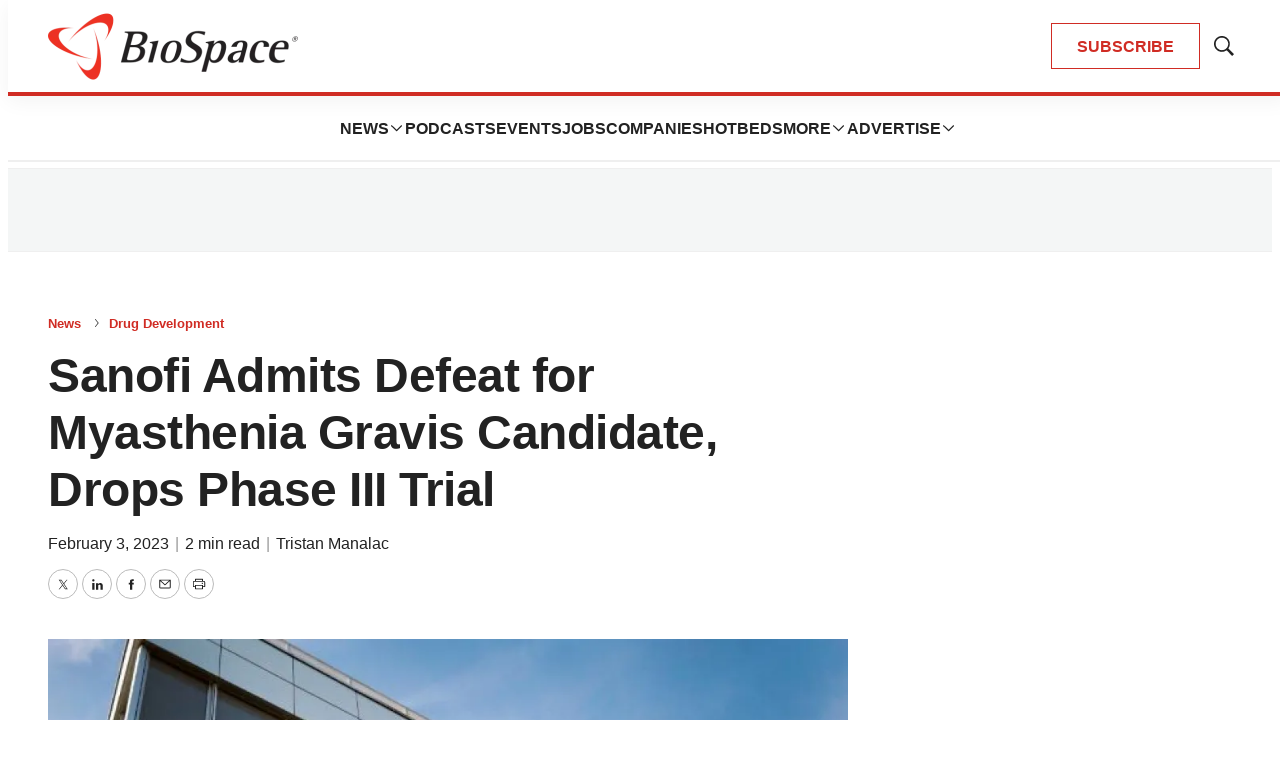

--- FILE ---
content_type: text/html;charset=UTF-8
request_url: https://www.biospace.com/sanofi-admits-defeat-for-myasthenia-gravis-candidate-drops-phase-iii-trial
body_size: 39589
content:

<!DOCTYPE html>
<html class="ArticlePage" lang="en-US"
 data-lead="nested">
    <head>
    <meta charset="UTF-8">

    <meta property="og:title" content="Sanofi Admits Defeat for Myasthenia Gravis Candidate, Drops Phase III Trial">

    <meta property="og:url" content="https://www.biospace.com/sanofi-admits-defeat-for-myasthenia-gravis-candidate-drops-phase-iii-trial">

    
        <meta property="og:image" content="https://static.biospace.com/dims4/default/08517d9/2147483647/strip/true/crop/622x350+1+0/resize/1440x810!/quality/90/?url=https%3A%2F%2Fk1-prod-biospace.s3.us-east-2.amazonaws.com%2Fbrightspot%2Flegacy%2FBioSpace-Assets%2FA9B97FD9-0574-43A4-AFC8-7A35D95E243C.jpg">
    
        
        <meta property="og:image:url" content="https://static.biospace.com/dims4/default/08517d9/2147483647/strip/true/crop/622x350+1+0/resize/1440x810!/quality/90/?url=https%3A%2F%2Fk1-prod-biospace.s3.us-east-2.amazonaws.com%2Fbrightspot%2Flegacy%2FBioSpace-Assets%2FA9B97FD9-0574-43A4-AFC8-7A35D95E243C.jpg">
        
        <meta property="og:image:width" content="1440">
        <meta property="og:image:height" content="810">
        <meta property="og:image:type" content="image/jpeg">
        
        <meta property="og:image:alt" content="Chesnot/Getty Images">
        
    


    <meta property="og:description" content="Sanofi is discontinuing its Phase III study of tolebrutinib, an investigational BTK inhibitor for myasthenia gravis.">

    <meta property="og:site_name" content="BioSpace">



    <meta property="og:type" content="article">

    <meta property="article:author" content="https://www.biospace.com/tristan-manalac">

    <meta property="article:published_time" content="2023-02-03T14:39:23">

    <meta property="article:modified_time" content="2023-02-03T14:49:47">

    <meta property="article:section" content="Drug Development">

    <meta property="article:tag" content="Aggregate">

    <meta property="article:tag" content="Clinical research">

    <meta property="article:tag" content="Phase III">

    
    <meta name="twitter:card" content="summary_large_image"/>
    
    
    
    
    <meta name="twitter:description" content="Sanofi is discontinuing its Phase III study of tolebrutinib, an investigational BTK inhibitor for myasthenia gravis."/>
    
    

    <meta name="twitter:image" content="https://static.biospace.com/dims4/default/08517d9/2147483647/strip/true/crop/622x350+1+0/resize/1440x810!/quality/90/?url=https%3A%2F%2Fk1-prod-biospace.s3.us-east-2.amazonaws.com%2Fbrightspot%2Flegacy%2FBioSpace-Assets%2FA9B97FD9-0574-43A4-AFC8-7A35D95E243C.jpg"/>



    
    <meta name="twitter:image:alt" content="Chesnot/Getty Images"/>
    
    
    <meta name="twitter:site" content="@biospace"/>
    
    
    
    <meta name="twitter:title" content="Sanofi Admits Defeat for Myasthenia Gravis Candidate, Drops Phase III Trial"/>
    

    <meta property="fb:app_id" content="2120989681618413">

<link rel="alternate" href="https://www.biospace.com/sanofi-admits-defeat-for-myasthenia-gravis-candidate-drops-phase-iii-trial" hreflang="en-US" /><style type="text/css">:root {
    

    
    
    
    
    --color-border-theme: #EFEFEF;
    

    
    
    
    

    
    

    
    

    --color-footer-bg-theme: #222222;
    --color-footer-text-theme: #ffffff;

    --color-link-text-theme: #222222;
    

    --color-button-bg-theme: #D02C24;
    --color-button-border-theme: #D02C24;
    
    
    
    --color-button-hover-text-theme: #D02C24;
    

    
    
    

    
    
}
</style>
    <style type="text/css">:root {
            --button-border-radius:0;
        }
</style>
    <style type="text/css">:root {
  --font-1: "Arial";
  --font-2: "Times";
}

body {
  --font-1: "Helvetica";
  --font-2: "Merriweather";
  --font-page-titles: var(--font-1);
  --font-list-titles: var(--font-1);
  --font-promo-titles: var(--font-1);
  --font-description: var(--font-1);
  --font-quote: Helvetica;
  --font-rte-body: var(--font-1);
}
</style>

    
        <link data-cssvarsponyfill="true" class="Webpack-css" rel="preload" as="style" onload="this.onload=null;this.rel='stylesheet'" href="https://static.biospace.com/resource/0000018c-e9c4-deef-a1fd-fbfe1e4b0000/styles/default/All.min.abb22f2786e4b02cadbc7145778707aa.gz.css">
        <noscript><link data-cssvarsponyfill="true" class="Webpack-css" rel="stylesheet" href="https://static.biospace.com/resource/0000018c-e9c4-deef-a1fd-fbfe1e4b0000/styles/default/All.min.abb22f2786e4b02cadbc7145778707aa.gz.css"></noscript>
    <meta name="viewport" content="width=device-width, initial-scale=1, minimum-scale=1, maximum-scale=5"><title>Sanofi Admits Defeat for Myasthenia Gravis Candidate, Drops Phase III Trial - BioSpace</title><meta name="description" content="Sanofi is discontinuing its Phase III study of tolebrutinib, an investigational BTK inhibitor for myasthenia gravis."><link rel="canonical" href="https://www.biospace.com/sanofi-admits-defeat-for-myasthenia-gravis-candidate-drops-phase-iii-trial"><meta name="brightspot.contentId" content="0000018f-aaff-d061-a7df-efffc8ca004f"><link rel="apple-touch-icon" sizes="180x180" href="/apple-touch-icon.png">
<link rel="icon" type="image/png" href="/favicon-32x32.png">
<link rel="icon" type="image/png" href="/favicon-16x16.png">
<script type="application/ld+json">{"@context":"http://schema.org","@type":"","@graph":[{"@context":"http://schema.org","@type":"Article","articleBody":"Sanofi is discontinuing its Phase III study of tolebrutinib, an investigational BTK inhibitor for myasthenia gravis. Courtesy Chesnot/Getty Images Sanofi is discontinuing its Phase III study of tolebrutinib, an investigational BTK inhibitor for myasthenia gravis (MG), the company announced Friday in its full-year 2022 financial report. According to the French biopharma, the decision to drop its MG program was driven by the “emerging competitive landscape” in this therapeutic space. Sanofi gained access to tolebrutinib in 2017 when it put up to $765 million on the line to license tolebrutinib from Principia Biopharma. At the time, tolebrutinib was being developed primarily as a drug for multiple sclerosis (MS). Sanofi later bought Principia for $3.68 billion in August 2020. Tolebrutinib is an oral small molecule inhibitor of the BTK enzyme, a crucial component in the development pathway of the antibody-producing B-cells. Disabling this protein’s function can potentially reduce the excessive activation of B-cells, which are known to play a role in autoimmune conditions such as MG and MS. This mechanism of action gave tolebrutinib its promising early-stage performance. In 2018, early results from a Phase I study showed that the candidate was safe and well-tolerated and could cross the blood-brain barrier and reach therapeutic concentrations in the cerebrospinal fluid. Given these findings, Sanofi saw the potential of tolebrutinib as a treatment for MS and other conditions of the central nervous system. Later-stage trials, however, would not bear this out. Launched in late 2021, URSA was a randomized, double-blinded, placebo-controlled trial of tolebrutinib in more than 150 patients with moderate-to-severe generalized MG treated with standard of care. In June 2022, the FDA placed tolebrutinib on a partial clinical old, both in MS and MG, following cases of drug-induced liver injury. Though it has scrapped the MG trial, Sanofi will continue to evaluate to ibrutinib in relapsing, primary progressive and secondary progressive MS. A Race to the Finish Sanofi’s decision to drop its tolebrutinib MG program was primarily driven by a therapeutic space crowded with solid competition. In October 2017, the FDA expanded the indication of Alexion’s blockbuster drug Soliris (eculizumab) to include generalized MG in adults positive for anti-acetylcholine receptor antibodies. Last year, the AstraZeneca subsidiary reinforced its leadership in the MG space with a regulatory nod for Ultomiris (ravulizumab-cwvz). Joining Alexion/AstraZeneca is Netherlands-based argenx withVyvgart (efgartigimod alfa-fcab), which won FDA approval for generalized MG in December 2021. Other treatment options include cholinesterase inhibitors, corticosteroids and immunosuppressants.","articleSection":"Drug Development, News","author":[{"@context":"http://schema.org","@type":"Person","email":"tristan.manalac@biospace.com","@id":"https://www.biospace.com/tristan-manalac/#person","image":{"@context":"http://schema.org","@type":"ImageObject","width":211,"@id":"https://www.biospace.com/tristan-manalac/#author-image","inLanguage":"en-US","url":"https://static.biospace.com/dims4/default/37ad49b/2147483647/strip/false/crop/770x676+0+0/resize/240x211!/quality/90/?url=https%3A%2F%2Fk1-prod-biospace.s3.us-east-2.amazonaws.com%2Fbrightspot%2F3d%2F8e%2Fbfb5a7f141d1ada6382cc25f8825%2Ftristan-cropped.jpg","height":240},"mainEntityOfPage":{"@type":"WebPage","@id":"https://www.biospace.com/tristan-manalac/"},"name":"Tristan Manalac","memberOf":{"@id":"https://www.biospace.com/#organization"},"sameAs":["https://www.linkedin.com/in/tancmm/"],"jobTitle":"Contributing Writer | News","url":"https://www.biospace.com/tristan-manalac"}],"copyrightHolder":{"@id":"https://www.biospace.com/#organization"},"copyrightYear":"2026","datePublished":"2023-02-03T14:39:23.000Z","dateModified":"2023-02-03T14:49:47.000Z","headline":"Sanofi Admits Defeat for Myasthenia Gravis Candidate, Drops Phase III Trial","@id":"https://www.biospace.com/sanofi-admits-defeat-for-myasthenia-gravis-candidate-drops-phase-iii-trial/#article","image":[{"@context":"http://schema.org","@type":"ImageObject","width":350,"inLanguage":"en-US","url":"https://static.biospace.com/dims4/default/12dfdf1/2147483647/strip/false/crop/625x350+0+0/resize/625x350!/quality/90/?url=https%3A%2F%2Fk1-prod-biospace.s3.us-east-2.amazonaws.com%2Fbrightspot%2Flegacy%2FBioSpace-Assets%2FA9B97FD9-0574-43A4-AFC8-7A35D95E243C.jpg","height":625},{"@context":"http://schema.org","@type":"ImageObject","width":675,"inLanguage":"en-US","url":"https://static.biospace.com/dims4/default/b1235be/2147483647/strip/false/crop/622x350+1+0/resize/1200x675!/quality/90/?url=https%3A%2F%2Fk1-prod-biospace.s3.us-east-2.amazonaws.com%2Fbrightspot%2Flegacy%2FBioSpace-Assets%2FA9B97FD9-0574-43A4-AFC8-7A35D95E243C.jpg","height":1200}],"inLanguage":"en-US","mainEntityOfPage":{"@id":"https://www.biospace.com/sanofi-admits-defeat-for-myasthenia-gravis-candidate-drops-phase-iii-trial/#webpage"},"isPartOf":{"@id":"https://www.biospace.com/sanofi-admits-defeat-for-myasthenia-gravis-candidate-drops-phase-iii-trial/#webpage"},"publisher":{"@id":"https://www.biospace.com/#organization"}},{"@context":"http://schema.org","@type":"Organization","@id":"https://www.biospace.com/#organization","name":"BioSpace","sameAs":["https://www.facebook.com/biospacecommunity","https://www.linkedin.com/company/biospaceinc/","https://x.com/biospace","https://www.instagram.com/biospacenews/"],"url":"https://www.biospace.com"},{"@context":"http://schema.org","@type":"Website","description":"BioSpace is the digital hub for life science news and jobs. We provide essential insights, opportunities and tools to connect innovative organizations and talented professionals who advance health and quality of life across the globe. ","@id":"https://www.biospace.com/#website","inLanguage":"en-US","name":"BioSpace","publisher":{"@id":"https://www.biospace.com/#organization"},"url":"https://www.biospace.com"},{"@context":"http://schema.org","@type":"WebPage","potentialAction":[{"@context":"http://schema.org","@type":"ReadAction","target":"https://www.biospace.com/sanofi-admits-defeat-for-myasthenia-gravis-candidate-drops-phase-iii-trial"}],"breadcrumb":{"@type":"BreadcrumbList","itemListElement":[{"@context":"http://schema.org","@type":"ListItem","item":"https://www.biospace.com/news","name":"News","position":1},{"@context":"http://schema.org","@type":"ListItem","item":"https://www.biospace.com/drug-development","name":"Drug Development","position":2}]},"@id":"https://www.biospace.com/sanofi-admits-defeat-for-myasthenia-gravis-candidate-drops-phase-iii-trial/#webpage","inLanguage":"en-US","primaryImageOfPage":{"@id":"https://www.biospace.com/sanofi-admits-defeat-for-myasthenia-gravis-candidate-drops-phase-iii-trial/#primaryimage"},"name":"Sanofi Admits Defeat for Myasthenia Gravis Candidate, Drops Phase III Trial","isPartOf":{"@id":"https://www.biospace.com/#website"},"datePublished":"2023-02-03T14:39:23.000Z","dateModified":"2023-02-03T14:49:47.000Z","url":"https://www.biospace.com/sanofi-admits-defeat-for-myasthenia-gravis-candidate-drops-phase-iii-trial"},{"@context":"http://schema.org","@type":"ImageObject","caption":"Chesnot/Getty Images","width":675,"@id":"https://www.biospace.com/sanofi-admits-defeat-for-myasthenia-gravis-candidate-drops-phase-iii-trial/#primaryimage","inLanguage":"en-US","url":"https://static.biospace.com/dims4/default/b1235be/2147483647/strip/false/crop/622x350+1+0/resize/1200x675!/quality/90/?url=https%3A%2F%2Fk1-prod-biospace.s3.us-east-2.amazonaws.com%2Fbrightspot%2Flegacy%2FBioSpace-Assets%2FA9B97FD9-0574-43A4-AFC8-7A35D95E243C.jpg","height":1200}]}</script>

    <!-- this will add webcomponent polyfills based on browsers. As of 04/29/21 still needed for IE11 and Safari -->
    <script src="https://static.biospace.com/resource/0000018c-e9c4-deef-a1fd-fbfe1e4b0000/webcomponents-loader/webcomponents-loader.ce44f83d1399e8dd41e607b70e0642c9.gz.js"></script>

    <script>
        /**
            This allows us to load the IE polyfills via feature detection so that they do not load
            needlessly in the browsers that do not need them. It also ensures they are loaded
            non async so that they load before the rest of our JS.
        */
        var head = document.getElementsByTagName('head')[0];
        if (!window.CSS || !window.CSS.supports || !window.CSS.supports('--fake-var', 0)) {
            var script = document.createElement('script');
            script.setAttribute('src', "https://static.biospace.com/resource/0000018c-e9c4-deef-a1fd-fbfe1e4b0000/util/IEPolyfills.min.4e804e24ca7aa61e14b66eca853bb6e7.gz.js");
            script.setAttribute('type', 'text/javascript');
            script.async = false;
            head.appendChild(script);
        }
    </script>
    
        <script src="https://static.biospace.com/resource/0000018c-e9c4-deef-a1fd-fbfe1e4b0000/styles/default/All.min.59b85f29c36f56e195280d0cc1403a29.gz.js" async></script>
    <link rel="preconnect" href="https://connect.facebook.net">
<script>
  window.fbAsyncInit = function() {
      FB.init({
          
              appId : '2120989681618413',
          
          xfbml : true,
          version : 'v2.9'
      });
  };

  (function(d, s, id){
     var js, fjs = d.getElementsByTagName(s)[0];
     if (d.getElementById(id)) {return;}
     js = d.createElement(s); js.id = id;
     js.src = "//connect.facebook.net/en_US/sdk.js";
     fjs.parentNode.insertBefore(js, fjs);
   }(document, 'script', 'facebook-jssdk'));
</script>
<script async="async" src="https://securepubads.g.doubleclick.net/tag/js/gpt.js"></script>

<script type="text/javascript">
    // Google tag setup
    var googletag = googletag || {};
    googletag.cmd = googletag.cmd || [];

    googletag.cmd.push(function () {
        googletag.pubads().enableSingleRequest()
        googletag.pubads().enableAsyncRendering()
        googletag.pubads().disableInitialLoad()
        googletag.enableServices()
    })

    // setup of ad slots
    var dfpAdSlotsObject = {}
    var dfpAdSlots = []
    var staticAdSlots = []
</script>
<script>var script = document.createElement('script');
script.async = true;
script.src = 'https://analytics.ahrefs.com/analytics.js';
script.setAttribute('data-key', 'ijoT0Tuv31/VTArPbpYiGg');
document.getElementsByTagName('head')[0].appendChild(script);</script>
<script>window.dataLayer = window.dataLayer || [];
const pageType = document.documentElement.className || 'Page';

window.dataLayer.push({
    event: 'gtm_data_load',
    page_type: pageType
});</script>
<link rel="preconnect" href="https://fonts.googleapis.com">
    <link rel="preconnect" href="https://fonts.gstatic.com">
    <script>
        var link = document.createElement('link');
        link.setAttribute('href', '//fonts.googleapis.com/css?family=Helvetica:300,400,700|Merriweather:300,400,700&display=swap');
        var relList = link.relList;

        if (relList && relList.supports('preload')) {
            link.setAttribute('as', 'style');
            link.setAttribute('rel', 'preload');
            link.setAttribute('onload', 'this.rel="stylesheet"');
            link.setAttribute('crossorigin', 'anonymous');
        } else {
            link.setAttribute('rel', 'stylesheet');
        }

        head.appendChild(link);
    </script>

    
    
    <!-- Google Tag Manager -->
    <script>(function(w,d,s,l,i){w[l]=w[l]||[];w[l].push({'gtm.start':
                new Date().getTime(),event:'gtm.js'});var f=d.getElementsByTagName(s)[0],
            j=d.createElement(s),dl=l!='dataLayer'?'&l='+l:'';j.async=true;j.src=
            'https://www.googletagmanager.com/gtm.js?id='+i+dl;f.parentNode.insertBefore(j,f);
    })(window,document,'script','dataLayer','GTM-NBF2TMB');</script>
    <!-- End Google Tag Manager -->

</head>


    <body class="Page-body">
        
    <!-- Google Tag Manager (noscript) -->
    <noscript>
        <iframe src="https://www.googletagmanager.com/ns.html?id=GTM-NBF2TMB" height="0" width="0" style="display:none;visibility:hidden">
        </iframe>
    </noscript>
    <!-- End Google Tag Manager (noscript) -->



<svg xmlns="http://www.w3.org/2000/svg" style="display:none" id="iconsMap">
    <symbol id="mono-icon-facebook" viewBox="0 0 16 16">
        <path fill-rule="evenodd" clip-rule="evenodd" d="M8.66667 6.16667H10.5L10.2708 8H8.66667V13.5H6.28906V8H5V6.16667H6.28906V4.9349C6.28906 4.13281 6.48958 3.52648 6.89062 3.11589C7.29167 2.70529 7.96006 2.5 8.89583 2.5H10.5V4.33333H9.52604C9.16319 4.33333 8.92925 4.39062 8.82422 4.50521C8.71918 4.61979 8.66667 4.81076 8.66667 5.07812V6.16667Z" />
    </symbol>
    <symbol id="mono-icon-google" viewBox="0 0 16 16">
        <path fill="currentColor" d="M15.545 6.558a9.42 9.42 0 0 1 .139 1.626c0 2.434-.87 4.492-2.384 5.885h.002C11.978 15.292 10.158 16 8 16A8 8 0 1 1 8 0a7.689 7.689 0 0 1 5.352 2.082l-2.284 2.284A4.347 4.347 0 0 0 8 3.166c-2.087 0-3.86 1.408-4.492 3.304a4.792 4.792 0 0 0 0 3.063h.003c.635 1.893 2.405 3.301 4.492 3.301 1.078 0 2.004-.276 2.722-.764h-.003a3.702 3.702 0 0 0 1.599-2.431H8v-3.08h7.545z"/>
    </symbol>
    <symbol id="mono-icon-instagram" viewBox="0 0 17 17">
        <g>
            <path fill-rule="evenodd"
                d="M8.281 4.207c.727 0 1.4.182 2.022.545a4.055 4.055 0 0 1 1.476 1.477c.364.62.545 1.294.545 2.021 0 .727-.181 1.4-.545 2.021a4.055 4.055 0 0 1-1.476 1.477 3.934 3.934 0 0 1-2.022.545c-.726 0-1.4-.182-2.021-.545a4.055 4.055 0 0 1-1.477-1.477 3.934 3.934 0 0 1-.545-2.021c0-.727.182-1.4.545-2.021A4.055 4.055 0 0 1 6.26 4.752a3.934 3.934 0 0 1 2.021-.545zm0 6.68a2.54 2.54 0 0 0 1.864-.774 2.54 2.54 0 0 0 .773-1.863 2.54 2.54 0 0 0-.773-1.863 2.54 2.54 0 0 0-1.864-.774 2.54 2.54 0 0 0-1.863.774 2.54 2.54 0 0 0-.773 1.863c0 .727.257 1.348.773 1.863a2.54 2.54 0 0 0 1.863.774zM13.45 4.03c-.023.258-.123.48-.299.668a.856.856 0 0 1-.65.281.913.913 0 0 1-.668-.28.913.913 0 0 1-.281-.669c0-.258.094-.48.281-.668a.913.913 0 0 1 .668-.28c.258 0 .48.093.668.28.187.188.281.41.281.668zm2.672.95c.023.656.035 1.746.035 3.269 0 1.523-.017 2.62-.053 3.287-.035.668-.134 1.248-.298 1.74a4.098 4.098 0 0 1-.967 1.53 4.098 4.098 0 0 1-1.53.966c-.492.164-1.072.264-1.74.3-.668.034-1.763.052-3.287.052-1.523 0-2.619-.018-3.287-.053-.668-.035-1.248-.146-1.74-.334a3.747 3.747 0 0 1-1.53-.931 4.098 4.098 0 0 1-.966-1.53c-.164-.492-.264-1.072-.299-1.74C.424 10.87.406 9.773.406 8.25S.424 5.63.46 4.963c.035-.668.135-1.248.299-1.74.21-.586.533-1.096.967-1.53A4.098 4.098 0 0 1 3.254.727c.492-.164 1.072-.264 1.74-.3C5.662.394 6.758.376 8.281.376c1.524 0 2.62.018 3.287.053.668.035 1.248.135 1.74.299a4.098 4.098 0 0 1 2.496 2.496c.165.492.27 1.078.317 1.757zm-1.687 7.91c.14-.399.234-1.032.28-1.899.024-.515.036-1.242.036-2.18V7.689c0-.961-.012-1.688-.035-2.18-.047-.89-.14-1.524-.281-1.899a2.537 2.537 0 0 0-1.512-1.511c-.375-.14-1.008-.235-1.899-.282a51.292 51.292 0 0 0-2.18-.035H7.72c-.938 0-1.664.012-2.18.035-.867.047-1.5.141-1.898.282a2.537 2.537 0 0 0-1.512 1.511c-.14.375-.234 1.008-.281 1.899a51.292 51.292 0 0 0-.036 2.18v1.125c0 .937.012 1.664.036 2.18.047.866.14 1.5.28 1.898.306.726.81 1.23 1.513 1.511.398.141 1.03.235 1.898.282.516.023 1.242.035 2.18.035h1.125c.96 0 1.687-.012 2.18-.035.89-.047 1.523-.141 1.898-.282.726-.304 1.23-.808 1.512-1.511z">
            </path>
        </g>
    </symbol>
    <symbol id="mono-icon-mailto" viewBox="0 0 16 16">
        <path d="M14 3H2C1.86739 3 1.74021 3.05268 1.64645 3.14645C1.55268 3.24021 1.5 3.36739 1.5 3.5V12C1.5 12.2652 1.60536 12.5196 1.79289 12.7071C1.98043 12.8946 2.23478 13 2.5 13H13.5C13.7652 13 14.0196 12.8946 14.2071 12.7071C14.3946 12.5196 14.5 12.2652 14.5 12V3.5C14.5 3.36739 14.4473 3.24021 14.3536 3.14645C14.2598 3.05268 14.1326 3 14 3ZM12.7144 4L8 8.32187L3.28562 4H12.7144ZM13.5 12H2.5V4.63688L7.66187 9.36875C7.75412 9.45343 7.87478 9.50041 8 9.50041C8.12522 9.50041 8.24588 9.45343 8.33813 9.36875L13.5 4.63688V12Z" />
    </symbol>
    <symbol id="mono-icon-print" viewBox="0 0 16 16">
        <path d="M13.4169 4.5H12.5V2.5C12.5 2.36739 12.4473 2.24021 12.3536 2.14645C12.2598 2.05268 12.1326 2 12 2H4C3.86739 2 3.74021 2.05268 3.64645 2.14645C3.55268 2.24021 3.5 2.36739 3.5 2.5V4.5H2.58313C1.71 4.5 1 5.17313 1 6V11C1 11.1326 1.05268 11.2598 1.14645 11.3536C1.24021 11.4473 1.36739 11.5 1.5 11.5H3.5V13.5C3.5 13.6326 3.55268 13.7598 3.64645 13.8536C3.74021 13.9473 3.86739 14 4 14H12C12.1326 14 12.2598 13.9473 12.3536 13.8536C12.4473 13.7598 12.5 13.6326 12.5 13.5V11.5H14.5C14.6326 11.5 14.7598 11.4473 14.8536 11.3536C14.9473 11.2598 15 11.1326 15 11V6C15 5.17313 14.29 4.5 13.4169 4.5ZM4.5 3H11.5V4.5H4.5V3ZM11.5 13H4.5V10H11.5V13ZM14 10.5H12.5V9.5C12.5 9.36739 12.4473 9.24021 12.3536 9.14645C12.2598 9.05268 12.1326 9 12 9H4C3.86739 9 3.74021 9.05268 3.64645 9.14645C3.55268 9.24021 3.5 9.36739 3.5 9.5V10.5H2V6C2 5.72438 2.26188 5.5 2.58313 5.5H13.4169C13.7381 5.5 14 5.72438 14 6V10.5ZM12.5 7.25C12.5 7.39834 12.456 7.54334 12.3736 7.66668C12.2912 7.79001 12.1741 7.88614 12.037 7.94291C11.9 7.99968 11.7492 8.01453 11.6037 7.98559C11.4582 7.95665 11.3246 7.88522 11.2197 7.78033C11.1148 7.67544 11.0434 7.5418 11.0144 7.39632C10.9855 7.25083 11.0003 7.10003 11.0571 6.96299C11.1139 6.82594 11.21 6.70881 11.3333 6.6264C11.4567 6.54399 11.6017 6.5 11.75 6.5C11.9489 6.5 12.1397 6.57902 12.2803 6.71967C12.421 6.86032 12.5 7.05109 12.5 7.25Z" />
    </symbol>
    <symbol id="mono-icon-copylink" viewBox="0 0 16 16">
       <path d="M10.3537 5.64624C10.4002 5.69268 10.4371 5.74782 10.4622 5.80852C10.4874 5.86922 10.5003 5.93429 10.5003 5.99999C10.5003 6.0657 10.4874 6.13076 10.4622 6.19146C10.4371 6.25216 10.4002 6.30731 10.3537 6.35374L6.35368 10.3537C6.30723 10.4002 6.25208 10.437 6.19138 10.4622C6.13069 10.4873 6.06563 10.5003 5.99993 10.5003C5.93424 10.5003 5.86918 10.4873 5.80849 10.4622C5.74779 10.437 5.69264 10.4002 5.64618 10.3537C5.59973 10.3073 5.56288 10.2521 5.53774 10.1914C5.5126 10.1307 5.49966 10.0657 5.49966 9.99999C5.49966 9.9343 5.5126 9.86924 5.53774 9.80855C5.56288 9.74785 5.59973 9.6927 5.64618 9.64624L9.64618 5.64624C9.69262 5.59975 9.74776 5.56288 9.80846 5.53771C9.86916 5.51255 9.93423 5.4996 9.99993 5.4996C10.0656 5.4996 10.1307 5.51255 10.1914 5.53771C10.2521 5.56288 10.3072 5.59975 10.3537 5.64624ZM13.4749 2.52499C13.1499 2.19995 12.7641 1.94211 12.3394 1.7662C11.9147 1.59028 11.4596 1.49974 10.9999 1.49974C10.5403 1.49974 10.0851 1.59028 9.66046 1.7662C9.2358 1.94211 8.84994 2.19995 8.52493 2.52499L6.64618 4.40312C6.55236 4.49694 6.49966 4.62419 6.49966 4.75687C6.49966 4.88955 6.55236 5.0168 6.64618 5.11062C6.74 5.20444 6.86725 5.25715 6.99993 5.25715C7.13262 5.25715 7.25986 5.20444 7.35368 5.11062L9.23243 3.23562C9.70299 2.7754 10.336 2.51932 10.9942 2.52294C11.6524 2.52657 12.2826 2.78961 12.7481 3.25498C13.2135 3.72035 13.4767 4.35051 13.4804 5.00869C13.4842 5.66688 13.2282 6.29998 12.7681 6.77062L10.8887 8.64937C10.7949 8.74311 10.7421 8.87027 10.7421 9.0029C10.742 9.13552 10.7946 9.26274 10.8884 9.35656C10.9821 9.45038 11.1093 9.50312 11.2419 9.50318C11.3745 9.50323 11.5017 9.45061 11.5956 9.35687L13.4749 7.47499C13.8 7.14998 14.0578 6.76413 14.2337 6.33947C14.4096 5.91481 14.5002 5.45965 14.5002 4.99999C14.5002 4.54034 14.4096 4.08518 14.2337 3.66052C14.0578 3.23586 13.8 2.85 13.4749 2.52499ZM8.64618 10.8887L6.76743 12.7675C6.53623 13.0039 6.26043 13.1921 5.95601 13.3211C5.65158 13.4502 5.32457 13.5176 4.99392 13.5194C4.66326 13.5212 4.33553 13.4575 4.0297 13.3317C3.72387 13.206 3.44602 13.0209 3.21223 12.7871C2.97844 12.5532 2.79335 12.2754 2.6677 11.9695C2.54204 11.6636 2.47831 11.3359 2.48019 11.0053C2.48207 10.6746 2.54952 10.3476 2.67865 10.0432C2.80777 9.73879 2.996 9.46303 3.23243 9.23187L5.11056 7.35374C5.20438 7.25992 5.25709 7.13268 5.25709 6.99999C5.25709 6.86731 5.20438 6.74006 5.11056 6.64624C5.01674 6.55242 4.88949 6.49971 4.75681 6.49971C4.62413 6.49971 4.49688 6.55242 4.40306 6.64624L2.52493 8.52499C1.86852 9.1814 1.49976 10.0717 1.49976 11C1.49976 11.9283 1.86852 12.8186 2.52493 13.475C3.18135 14.1314 4.07163 14.5002 4.99993 14.5002C5.92824 14.5002 6.81852 14.1314 7.47493 13.475L9.35368 11.5956C9.44742 11.5018 9.50005 11.3746 9.49999 11.242C9.49993 11.1093 9.44719 10.9822 9.35337 10.8884C9.25955 10.7947 9.13234 10.7421 8.99971 10.7421C8.86709 10.7422 8.73992 10.7949 8.64618 10.8887Z" />
    </symbol>
    <symbol id="mono-icon-download" viewBox="0 0 32 32" fill="none">
        <rect x="0.75" y="0.75" width="30.5" height="30.5" rx="15.25" stroke-width="1.5"/>
        <path d="M11.1463 15.3538C11.0524 15.2599 10.9997 15.1327 10.9997 15C10.9997 14.8673 11.0524 14.7401 11.1463 14.6462C11.2401 14.5524 11.3673 14.4997 11.5 14.4997C11.6327 14.4997 11.7599 14.5524 11.8537 14.6462L15.5 18.2931V10C15.5 9.86739 15.5527 9.74021 15.6464 9.64645C15.7402 9.55268 15.8674 9.5 16 9.5C16.1326 9.5 16.2598 9.55268 16.3536 9.64645C16.4473 9.74021 16.5 9.86739 16.5 10V18.2931L20.1462 14.6462C20.1927 14.5998 20.2479 14.5629 20.3086 14.5378C20.3692 14.5127 20.4343 14.4997 20.5 14.4997C20.5657 14.4997 20.6308 14.5127 20.6914 14.5378C20.7521 14.5629 20.8073 14.5998 20.8538 14.6462C20.9002 14.6927 20.9371 14.7479 20.9622 14.8086C20.9873 14.8692 21.0003 14.9343 21.0003 15C21.0003 15.0657 20.9873 15.1308 20.9622 15.1914C20.9371 15.2521 20.9002 15.3073 20.8538 15.3538L16.3538 19.8538C16.3073 19.9002 16.2522 19.9371 16.1915 19.9623C16.1308 19.9874 16.0657 20.0004 16 20.0004C15.9343 20.0004 15.8692 19.9874 15.8085 19.9623C15.7478 19.9371 15.6927 19.9002 15.6462 19.8538L11.1463 15.3538ZM21.5 21H10.5C10.3674 21 10.2402 21.0527 10.1464 21.1464C10.0527 21.2402 10 21.3674 10 21.5C10 21.6326 10.0527 21.7598 10.1464 21.8536C10.2402 21.9473 10.3674 22 10.5 22H21.5C21.6326 22 21.7598 21.9473 21.8536 21.8536C21.9473 21.7598 22 21.6326 22 21.5C22 21.3674 21.9473 21.2402 21.8536 21.1464C21.7598 21.0527 21.6326 21 21.5 21Z" />
    </symbol>
    <symbol id="mono-icon-linkedin" viewBox="0 0 16 16" xmlns="http://www.w3.org/2000/svg">
        <path fill-rule="evenodd" clip-rule="evenodd" d="M5.14286 13V6.57139H3V13H5.14286ZM4.05327 5.14286C4.36804 5.14286 4.62833 5.03995 4.83414 4.83414C5.03995 4.62833 5.14286 4.38015 5.14286 4.08959C5.14286 3.77482 5.04601 3.51453 4.8523 3.30872C4.65859 3.1029 4.40436 3 4.08959 3C3.77482 3 3.51453 3.1029 3.30872 3.30872C3.1029 3.51453 3 3.77482 3 4.08959C3 4.38015 3.09685 4.62833 3.29056 4.83414C3.48426 5.03995 3.7385 5.14286 4.05327 5.14286ZM13 13V9.32649C13 8.42036 12.7768 7.73466 12.3304 7.26935C11.884 6.80404 11.3036 6.57139 10.5893 6.57139C9.82401 6.57139 9.18626 6.91424 8.67605 7.59996V6.71833H6.57146V13H8.67605V9.4367C8.67605 9.1918 8.70156 9.02037 8.75258 8.92241C8.95666 8.43261 9.3138 8.18772 9.82401 8.18772C10.5383 8.18772 10.8954 8.64077 10.8954 9.5469V13H13Z" />
    </symbol>
    <symbol id="download" xmlns="http://www.w3.org/2000/svg" width="24" height="24" viewBox="0 0 24 24">
        <g fill="none" fill-rule="evenodd">
            <g>
                <g>
                    <g>
                        <path d="M0 0H24V24H0z"
                            transform="translate(-802.000000, -1914.000000) translate(0.000000, 1756.000000) translate(802.000000, 158.000000)" />
                        <path fill="currentColor" fill-rule="nonzero"
                            d="M12 2C6.49 2 2 6.49 2 12s4.49 10 10 10 10-4.49 10-10S17.51 2 12 2zm-1 8V6h2v4h3l-4 4-4-4h3zm6 7H7v-2h10v2z"
                            transform="translate(-802.000000, -1914.000000) translate(0.000000, 1756.000000) translate(802.000000, 158.000000)" />
                    </g>
                </g>
            </g>
        </g>
    </symbol>
    <symbol id="mono-icon-pinterest" viewBox="0 0 10 10">
       <path d="M7.91041 1.02475C7.22206 0.363947 6.26946 0 5.22811 0C3.6374 0 2.65904 0.652053 2.11841 1.19903C1.45212 1.87311 1.07007 2.76817 1.07007 3.65474C1.07007 4.76789 1.53568 5.62227 2.31539 5.94012C2.36773 5.96157 2.42041 5.97237 2.47205 5.97237C2.63654 5.97237 2.76687 5.86473 2.81203 5.69209C2.83836 5.59305 2.89933 5.34869 2.92586 5.24262C2.98261 5.03314 2.93676 4.93238 2.81297 4.7865C2.58746 4.51967 2.48244 4.20414 2.48244 3.79349C2.48244 2.57374 3.39068 1.27741 5.07403 1.27741C6.4097 1.27741 7.23939 2.03655 7.23939 3.25855C7.23939 4.02968 7.07329 4.74383 6.77159 5.26951C6.56194 5.63479 6.19329 6.0702 5.62735 6.0702C5.38262 6.0702 5.16278 5.96967 5.02407 5.7944C4.89303 5.62871 4.84983 5.41469 4.90254 5.19162C4.96208 4.93959 5.04327 4.6767 5.12184 4.42256C5.26514 3.95837 5.40061 3.51996 5.40061 3.17017C5.40061 2.57188 5.0328 2.16987 4.48543 2.16987C3.78981 2.16987 3.24482 2.8764 3.24482 3.77835C3.24482 4.2207 3.36238 4.55156 3.4156 4.67859C3.32797 5.04988 2.80715 7.25731 2.70836 7.67357C2.65123 7.91655 2.30712 9.83578 2.87668 9.98881C3.5166 10.1607 4.08861 8.29156 4.14684 8.08034C4.19403 7.90857 4.35912 7.25901 4.4603 6.85973C4.76922 7.15729 5.26663 7.35847 5.75061 7.35847C6.66302 7.35847 7.48357 6.94788 8.06113 6.20243C8.62127 5.47938 8.92977 4.4716 8.92977 3.36488C8.92973 2.49968 8.55816 1.64671 7.91041 1.02475Z" />
    </symbol>
    <symbol id="icon-fullscreen" xmlns="http://www.w3.org/2000/svg" fill="white" viewBox="0 0 1024 1024">
        <path
            d="M290 236.4l43.9-43.9a8.01 8.01 0 0 0-4.7-13.6L169 160c-5.1-.6-9.5 3.7-8.9 8.9L179 329.1c.8 6.6 8.9 9.4 13.6 4.7l43.7-43.7L370 423.7c3.1 3.1 8.2 3.1 11.3 0l42.4-42.3c3.1-3.1 3.1-8.2 0-11.3L290 236.4zm352.7 187.3c3.1 3.1 8.2 3.1 11.3 0l133.7-133.6 43.7 43.7a8.01 8.01 0 0 0 13.6-4.7L863.9 169c.6-5.1-3.7-9.5-8.9-8.9L694.8 179c-6.6.8-9.4 8.9-4.7 13.6l43.9 43.9L600.3 370a8.03 8.03 0 0 0 0 11.3l42.4 42.4zM845 694.9c-.8-6.6-8.9-9.4-13.6-4.7l-43.7 43.7L654 600.3a8.03 8.03 0 0 0-11.3 0l-42.4 42.3a8.03 8.03 0 0 0 0 11.3L734 787.6l-43.9 43.9a8.01 8.01 0 0 0 4.7 13.6L855 864c5.1.6 9.5-3.7 8.9-8.9L845 694.9zm-463.7-94.6a8.03 8.03 0 0 0-11.3 0L236.3 733.9l-43.7-43.7a8.01 8.01 0 0 0-13.6 4.7L160.1 855c-.6 5.1 3.7 9.5 8.9 8.9L329.2 845c6.6-.8 9.4-8.9 4.7-13.6L290 787.6 423.7 654c3.1-3.1 3.1-8.2 0-11.3l-42.4-42.4z" />
    </symbol>
    <symbol id="mono-icon-tumblr" viewBox="0 0 512 512">
        <g>
            <path d="M321.2,396.3c-11.8,0-22.4-2.8-31.5-8.3c-6.9-4.1-11.5-9.6-14-16.4c-2.6-6.9-3.6-22.3-3.6-46.4V224h96v-64h-96V48h-61.9
                c-2.7,21.5-7.5,44.7-14.5,58.6c-7,13.9-14,25.8-25.6,35.7c-11.6,9.9-25.6,17.9-41.9,23.3V224h48v140.4c0,19,2,33.5,5.9,43.5
                c4,10,11.1,19.5,21.4,28.4c10.3,8.9,22.8,15.7,37.3,20.5c14.6,4.8,31.4,7.2,50.4,7.2c16.7,0,30.3-1.7,44.7-5.1
                c14.4-3.4,30.5-9.3,48.2-17.6v-65.6C363.2,389.4,342.3,396.3,321.2,396.3z"></path>
        </g>
    </symbol>
    <symbol id="mono-icon-twitter" viewBox="0 0 16 16">
        <path d="M8.65379 7.23432L12.1904 3H11.3523L8.2815 6.6766L5.82885 3H3L6.70889 8.55967L3 13H3.83811L7.08097 9.11739L9.67115 13H12.5L8.65379 7.23432ZM7.50589 8.60865L7.1301 8.05503L4.14009 3.64984H5.42737L7.84034 7.20497L8.21613 7.75859L11.3527 12.3797H10.0654L7.50589 8.60865Z" />
    </symbol>
    <symbol id="mono-icon-youtube" viewBox="0 0 512 512">
        <g>
            <path fill-rule="evenodd" d="M508.6,148.8c0-45-33.1-81.2-74-81.2C379.2,65,322.7,64,265,64c-3,0-6,0-9,0s-6,0-9,0c-57.6,0-114.2,1-169.6,3.6
                c-40.8,0-73.9,36.4-73.9,81.4C1,184.6-0.1,220.2,0,255.8C-0.1,291.4,1,327,3.4,362.7c0,45,33.1,81.5,73.9,81.5
                c58.2,2.7,117.9,3.9,178.6,3.8c60.8,0.2,120.3-1,178.6-3.8c40.9,0,74-36.5,74-81.5c2.4-35.7,3.5-71.3,3.4-107
                C512.1,220.1,511,184.5,508.6,148.8z M207,353.9V157.4l145,98.2L207,353.9z"></path>
        </g>
    </symbol>
    <symbol id="mono-icon-tiktok" viewBox="0 0 512 512">
        <path
            d="M412.19,118.66a109.27,109.27,0,0,1-9.45-5.5,132.87,132.87,0,0,1-24.27-20.62c-18.1-20.71-24.86-41.72-27.35-56.43h.1C349.14,23.9,350,16,350.13,16H267.69V334.78c0,4.28,0,8.51-.18,12.69,0,.52-.05,1-.08,1.56,0,.23,0,.47-.05.71,0,.06,0,.12,0,.18a70,70,0,0,1-35.22,55.56,68.8,68.8,0,0,1-34.11,9c-38.41,0-69.54-31.32-69.54-70s31.13-70,69.54-70a68.9,68.9,0,0,1,21.41,3.39l.1-83.94a153.14,153.14,0,0,0-118,34.52,161.79,161.79,0,0,0-35.3,43.53c-3.48,6-16.61,30.11-18.2,69.24-1,22.21,5.67,45.22,8.85,54.73v.2c2,5.6,9.75,24.71,22.38,40.82A167.53,167.53,0,0,0,115,470.66v-.2l.2.2C155.11,497.78,199.36,496,199.36,496c7.66-.31,33.32,0,62.46-13.81,32.32-15.31,50.72-38.12,50.72-38.12a158.46,158.46,0,0,0,27.64-45.93c7.46-19.61,9.95-43.13,9.95-52.53V176.49c1,.6,14.32,9.41,14.32,9.41s19.19,12.3,49.13,20.31c21.48,5.7,50.42,6.9,50.42,6.9V131.27C453.86,132.37,433.27,129.17,412.19,118.66Z">
        </path>
    </symbol>
    <symbol id="icon-magnify" viewBox="0 0 30 30" xmlns="http://www.w3.org/2000/svg">
        <path
            d="M21.876 18.281l-.314.548L30 27.343 27.343 30l-8.437-8.516-.546.392c-2.083 1.3-4.245 1.951-6.486 1.951-3.28 0-6.08-1.171-8.398-3.515C1.16 17.968 0 15.156 0 11.874c0-3.28 1.159-6.08 3.476-8.398C5.794 1.16 8.595 0 11.876 0c3.282 0 6.079 1.159 8.398 3.476 2.318 2.318 3.477 5.119 3.477 8.4a11.786 11.786 0 0 1-1.875 6.405zm-3.36-13.046c-1.823-1.824-4.037-2.736-6.642-2.736-2.604 0-4.818.912-6.639 2.736-1.824 1.822-2.736 4.035-2.736 6.64 0 2.606.912 4.818 2.736 6.64 1.822 1.823 4.035 2.734 6.64 2.734 2.606 0 4.818-.91 6.64-2.733 1.876-1.875 2.813-4.088 2.813-6.642 0-2.55-.937-4.764-2.812-6.639z"
            fill-rule="evenodd" />
    </symbol>
    <symbol id="icon-chevron-right" viewBox="0 0 24 24">
        <path fill="currentColor"
            d="M9.62,5.29a.91.91,0,0,0-1.34,0A1,1,0,0,0,8.2,6.61l.08.1,5,5.29-5,5.29a1,1,0,0,0-.08,1.32l.08.1a.91.91,0,0,0,1.25.08l.09-.08L16,12Z" />
    </symbol>
    <symbol id="icon-chevron-down" viewBox="0 0 24 24">
        <path fill="currentColor" d="M5.29,9.62a.91.91,0,0,1,0-1.34A1,1,0,0,1,6.61,8.2l.1.08,5.29,5,5.29-5a1,1,0,0,1,1.32-.08l.1.08a.91.91,0,0,1,.08,1.25l-.08.09L12,16Z"/>
    </symbol>
    <symbol id="icon-chevron-left" viewBox="0 0 24 24">
        <path fill="currentColor"
            d="M14.38,5.29a.91.91,0,0,1,1.34,0,1,1,0,0,1,.08,1.32l-.08.1-5,5.29,5,5.29a1,1,0,0,1,.08,1.32l-.08.1a.91.91,0,0,1-1.25.08l-.09-.08L8,12Z" />
    </symbol>
    <symbol id="burger-menu" viewBox="0 0 14 10">
        <g>
            <path fill-rule="evenodd" d="M0 5.5v-1h14v1H0zM0 1V0h14v1H0zm0 9V9h14v1H0z"></path>
        </g>
    </symbol>
    <symbol id="close-x" viewBox="0 0 14 14" xmlns="http://www.w3.org/2000/svg">
        <g>
            <path fill-rule="nonzero"
                d="M6.336 7L0 .664.664 0 7 6.336 13.336 0 14 .664 7.664 7 14 13.336l-.664.664L7 7.664.664 14 0 13.336 6.336 7z">
            </path>
        </g>
    </symbol>
    <symbol id="share-more-arrow" viewBox="0 0 512 512" style="enable-background:new 0 0 512 512;">
        <g>
            <g>
                <path
                    d="M512,241.7L273.643,3.343v156.152c-71.41,3.744-138.015,33.337-188.958,84.28C30.075,298.384,0,370.991,0,448.222v60.436
                    l29.069-52.985c45.354-82.671,132.173-134.027,226.573-134.027c5.986,0,12.004,0.212,18.001,0.632v157.779L512,241.7z
                    M255.642,290.666c-84.543,0-163.661,36.792-217.939,98.885c26.634-114.177,129.256-199.483,251.429-199.483h15.489V78.131
                    l163.568,163.568L304.621,405.267V294.531l-13.585-1.683C279.347,291.401,267.439,290.666,255.642,290.666z">
                </path>
            </g>
        </g>
    </symbol>
    <symbol id="chevron" viewBox="0 0 100 100">
        <g>
            <path
                d="M22.4566257,37.2056786 L-21.4456527,71.9511488 C-22.9248661,72.9681457 -24.9073712,72.5311671 -25.8758148,70.9765924 L-26.9788683,69.2027424 C-27.9450684,67.6481676 -27.5292733,65.5646602 -26.0500598,64.5484493 L20.154796,28.2208967 C21.5532435,27.2597011 23.3600078,27.2597011 24.759951,28.2208967 L71.0500598,64.4659264 C72.5292733,65.4829232 72.9450684,67.5672166 71.9788683,69.1217913 L70.8750669,70.8956413 C69.9073712,72.4502161 67.9241183,72.8848368 66.4449048,71.8694118 L22.4566257,37.2056786 Z"
                id="Transparent-Chevron"
                transform="translate(22.500000, 50.000000) rotate(90.000000) translate(-22.500000, -50.000000) "></path>
        </g>
    </symbol>
    <symbol id="chevron-down" viewBox="0 0 10 6" xmlns="http://www.w3.org/2000/svg">
        <path
            d="M5.108 4.088L.965.158a.587.587 0 0 0-.8 0 .518.518 0 0 0 0 .758L5.13 5.625 9.845.905a.517.517 0 0 0-.021-.758.588.588 0 0 0-.8.02l-3.916 3.92z"
            fill-rule="evenodd" />
    </symbol>
    <symbol id="chevron-up" viewBox="0 0 284.929 284.929" xmlns="http://www.w3.org/2000/svg">
        <path
            d="M282.082 195.285L149.028 62.24c-1.901-1.903-4.088-2.856-6.562-2.856s-4.665.953-6.567 2.856L2.856 195.285C.95 197.191 0 199.378 0 201.853c0 2.474.953 4.664 2.856 6.566l14.272 14.271c1.903 1.903 4.093 2.854 6.567 2.854s4.664-.951 6.567-2.854l112.204-112.202 112.208 112.209c1.902 1.903 4.093 2.848 6.563 2.848 2.478 0 4.668-.951 6.57-2.848l14.274-14.277c1.902-1.902 2.847-4.093 2.847-6.566.001-2.476-.944-4.666-2.846-6.569z" />
    </symbol>
    <symbol id="icon-activity" viewBox="0 0 20 20">
        <g fill="currentColor" fill-rule="evenodd">
            <path d="M4 4h16v2H4zM0 4h2v2H0zM4 9h14v2H4zM0 9h2v2H0zM4 14h10v2H4zM0 14h2v2H0z"/>
        </g>
    </symbol>
    <symbol id="icon-arrow-down" viewBox="0 0 10 6" xmlns="http://www.w3.org/2000/svg">
        <path
            d="M5.108 4.088L.965.158a.587.587 0 0 0-.8 0 .518.518 0 0 0 0 .758L5.13 5.625 9.845.905a.517.517 0 0 0-.021-.758.588.588 0 0 0-.8.02l-3.916 3.92z"
            fill="inherit" fill-rule="evenodd" />
    </symbol>
    <symbol id="icon-arrow-right" viewBox="0 0 15 11">
        <path
            d="m9.91.876.088.067 4.5 4 .014.013.044.045-.058-.058a.757.757 0 0 1 .192.266c.039.09.06.19.06.295l-.006.095a.748.748 0 0 1-.169.386l-.019.022a.755.755 0 0 1-.044.045l-.014.012-4.5 4a.75.75 0 0 1-1.074-1.04l.078-.08 3.023-2.69H1A.75.75 0 0 1 .898 4.76L1 4.754h11.026l-3.024-2.69a.75.75 0 0 1-.13-.97l.067-.088a.75.75 0 0 1 .971-.13z"
            fill-rule="nonzero" />
    </symbol>
    <symbol id="icon-star" viewBox="0 0 24 24">
        <g fill="none" fill-rule="evenodd">
            <path d="M0 0L24 0 24 24 0 24z"/>
            <path d="M0 0L24 0 24 24 0 24z"/>
            <path fill="currentColor" d="M12 18.324L19.416 22.8 17.448 14.364 24 8.688 15.372 7.956 12 0 8.628 7.956 0 8.688 6.552 14.364 4.584 22.8z"/>
        </g>
    </symbol>
    <symbol id="icon-wand" viewBox="0 0 24 24">
        <g fill="none" fill-rule="evenodd">
            <path d="M0.003 0L24.003 0 24.003 24 0.003 24z"/>
            <path fill="currentColor" d="M24 0l-2.857 1.6L18.286 0l1.6 2.857-1.6 2.857 2.857-1.6L24 5.714l-1.6-2.857L24 0zm-8.719 6.045c-.446-.446-1.166-.446-1.611 0L.334 19.381c-.445.445-.445 1.165 0 1.61l2.674 2.675c.446.445 1.166.445 1.611 0l13.325-13.324c.445-.446.445-1.166 0-1.612L15.28 6.045zm-1.177 6.274l-2.423-2.423 2.789-2.788 2.422 2.422-2.788 2.789z"/>
        </g>
    </symbol>
    <symbol id="icon-note" viewBox="0 0 24 24">
        <g fill="none" fill-rule="evenodd">
            <path fill="currentColor" d="M24.333 3H5.653C4.187 3 3 4.2 3 5.667l.013 18.666C3.013 25.8 4.2 27 5.667 27H19l8-8V5.667C27 4.2 25.8 3 24.333 3zm-16 6.667h13.334v2.666H8.333V9.667zm6.667 8H8.333V15H15v2.667zM17.667 25v-7.333H25L17.667 25z" />
        </g>
    </symbol>
    <symbol id="icon-warning" viewBox="0 0 24 24">
        <g fill="none" fill-rule="evenodd">
            <path d="M0 0L24 0 24 24 0 24z"/>
            <path fill="currentColor" d="M0 22.727h24L12 2 0 22.727zm13.09-3.272h-2.18v-2.182h2.18v2.182zm0-4.364h-2.18v-4.364h2.18v4.364z"/>
        </g>
    </symbol>
    <symbol id="play-arrow" viewBox="0 0 30 30">
        <g fill-rule="evenodd">
            <path d="M9 9l12 6-12 6z"></path>
        </g>
    </symbol>
    <symbol id="play-icon" viewBox="0 0 50 50" xmlns="http://www.w3.org/2000/svg">
        <g stroke="none" stroke-width="1" fill="none" fill-rule="nonzero">
            <circle fill="currentColor" cx="25" cy="25" r="24" />
            <polygon fill="#FFFFFF" points="18 36.25 18 13.75 33 25" />
        </g>
    </symbol>
    <symbol id="player-play" viewBox="0 0 40 40">
        <path fill="currentColor"
            d="M17.6 27.8l9.34-7c.54-.4.54-1.2 0-1.6l-9.34-7c-.66-.5-1.6-.02-1.6.8v14c0 .82.94 1.3 1.6.8zM20 0C8.96 0 0 8.96 0 20s8.96 20 20 20 20-8.96 20-20S31.04 0 20 0zm0 38c-9.922 0-18-8.078-18-18S10.078 2 20 2s18 8.078 18 18-8.078 18-18 18z" />
    </symbol>
    <symbol id="player-pause" viewBox="0 0 40 40">
        <path fill="currentColor"
            d="M20 0C8.96 0 0 8.96 0 20s8.96 20 20 20 20-8.96 20-20S31.04 0 20 0zm0 38c-9.922 0-18-8.078-18-18S10.078 2 20 2s18 8.078 18 18-8.078 18-18 18zm-4-26c.552 0 1 .448 1 1v14c0 .552-.448 1-1 1s-1-.448-1-1V13c0-.552.448-1 1-1zm8 0c.552 0 1 .448 1 1v14c0 .552-.448 1-1 1s-1-.448-1-1V13c0-.552.448-1 1-1z" />
    </symbol>
    <symbol id="grid" viewBox="0 0 32 32">
        <g>
            <path
                d="M6.4,5.7 C6.4,6.166669 6.166669,6.4 5.7,6.4 L0.7,6.4 C0.233331,6.4 0,6.166669 0,5.7 L0,0.7 C0,0.233331 0.233331,0 0.7,0 L5.7,0 C6.166669,0 6.4,0.233331 6.4,0.7 L6.4,5.7 Z M19.2,5.7 C19.2,6.166669 18.966669,6.4 18.5,6.4 L13.5,6.4 C13.033331,6.4 12.8,6.166669 12.8,5.7 L12.8,0.7 C12.8,0.233331 13.033331,0 13.5,0 L18.5,0 C18.966669,0 19.2,0.233331 19.2,0.7 L19.2,5.7 Z M32,5.7 C32,6.166669 31.766669,6.4 31.3,6.4 L26.3,6.4 C25.833331,6.4 25.6,6.166669 25.6,5.7 L25.6,0.7 C25.6,0.233331 25.833331,0 26.3,0 L31.3,0 C31.766669,0 32,0.233331 32,0.7 L32,5.7 Z M6.4,18.5 C6.4,18.966669 6.166669,19.2 5.7,19.2 L0.7,19.2 C0.233331,19.2 0,18.966669 0,18.5 L0,13.5 C0,13.033331 0.233331,12.8 0.7,12.8 L5.7,12.8 C6.166669,12.8 6.4,13.033331 6.4,13.5 L6.4,18.5 Z M19.2,18.5 C19.2,18.966669 18.966669,19.2 18.5,19.2 L13.5,19.2 C13.033331,19.2 12.8,18.966669 12.8,18.5 L12.8,13.5 C12.8,13.033331 13.033331,12.8 13.5,12.8 L18.5,12.8 C18.966669,12.8 19.2,13.033331 19.2,13.5 L19.2,18.5 Z M32,18.5 C32,18.966669 31.766669,19.2 31.3,19.2 L26.3,19.2 C25.833331,19.2 25.6,18.966669 25.6,18.5 L25.6,13.5 C25.6,13.033331 25.833331,12.8 26.3,12.8 L31.3,12.8 C31.766669,12.8 32,13.033331 32,13.5 L32,18.5 Z M6.4,31.3 C6.4,31.766669 6.166669,32 5.7,32 L0.7,32 C0.233331,32 0,31.766669 0,31.3 L0,26.3 C0,25.833331 0.233331,25.6 0.7,25.6 L5.7,25.6 C6.166669,25.6 6.4,25.833331 6.4,26.3 L6.4,31.3 Z M19.2,31.3 C19.2,31.766669 18.966669,32 18.5,32 L13.5,32 C13.033331,32 12.8,31.766669 12.8,31.3 L12.8,26.3 C12.8,25.833331 13.033331,25.6 13.5,25.6 L18.5,25.6 C18.966669,25.6 19.2,25.833331 19.2,26.3 L19.2,31.3 Z M32,31.3 C32,31.766669 31.766669,32 31.3,32 L26.3,32 C25.833331,32 25.6,31.766669 25.6,31.3 L25.6,26.3 C25.6,25.833331 25.833331,25.6 26.3,25.6 L31.3,25.6 C31.766669,25.6 32,25.833331 32,26.3 L32,31.3 Z"
                id=""></path>
        </g>
    </symbol>
    <symbol id="filter" viewBox="0 0 16 12">
        <path d="M0 2V0h16v2H0zm2.4 5V5h11.2v2H2.4zm2.4 5v-2h6.4v2H4.8z"></path>
    </symbol>
    <symbol id="icon-filter" viewBox="0 0 512 512">
        <path fill="currentColor"
            d="M487.976 0H24.028C2.71 0-8.047 25.866 7.058 40.971L192 225.941V432c0 7.831 3.821 15.17 10.237 19.662l80 55.98C298.02 518.69 320 507.493 320 487.98V225.941l184.947-184.97C520.021 25.896 509.338 0 487.976 0z">
        </path>
    </symbol>
    <symbol id="icon-radio-on" viewBox="0 0 24 24">
        <path fill="currentColor" fill-rule="nonzero"
            d="M12 7c-2.76 0-5 2.24-5 5s2.24 5 5 5 5-2.24 5-5-2.24-5-5-5zm0-5C6.48 2 2 6.48 2 12s4.48 10 10 10 10-4.48 10-10S17.52 2 12 2zm0 18c-4.42 0-8-3.58-8-8s3.58-8 8-8 8 3.58 8 8-3.58 8-8 8z" />
    </symbol>
    <symbol id="icon-radio-off" viewBox="0 0 24 24">
        <path fill="currentColor" fill-rule="nonzero"
            d="M12 2C6.48 2 2 6.48 2 12s4.48 10 10 10 10-4.48 10-10S17.52 2 12 2zm0 18c-4.42 0-8-3.58-8-8s3.58-8 8-8 8 3.58 8 8-3.58 8-8 8z" />
    </symbol>
    <symbol id="icon-pause" viewBox="0 0 13 16">
        <rect width="4.636" height="16" rx="2.318" />
        <rect width="4.636" height="16" x="7.727" rx="2.318" />
    </symbol>
    <symbol id="icon-plus" viewBox="0 0 14 14" height="14px" width="14px">
        <path
            d="M13, 6H8V1A1, 1, 0, 0, 0, 6, 1V6H1A1, 1, 0, 0, 0, 1, 8H6v5a1, 1, 0, 0, 0, 2, 0V8h5a1, 1, 0, 0, 0, 0-2Z" />
    </symbol>
    <symbol id="icon-minus" viewBox="0 0 14 14" height="14px" width="14px">
        <path d="M13, 8H1A1, 1, 0, 0, 1, 1, 6H13a1, 1, 0, 0, 1, 0, 2Z" />
    </symbol>
    <symbol id="amazon-alexa" fill="none" viewBox="0 0 14 14">
        <path clip-rule="evenodd"
            d="m52.4998 105c-28.9946 0-52.4998-23.5055-52.4998-52.5003 0-26.6214 19.8151-48.61142 45.5003-52.03433v10.57883c0 2.9832-1.8814 5.6636-4.7091 6.6127-14.8197 4.9787-25.4216 19.1433-25.0311 35.7287.4754 20.1911 16.923 36.0663 37.1187 35.8628 20.122-.2035 36.3714-16.5785 36.3714-36.7487 0-.4597-.0113-.9172-.0283-1.3721-.004-.102-.0072-.2048-.0113-.307-.0194-.4228-.0452-.8446-.0784-1.2639-.0097-.1335-.0234-.2666-.0355-.3998-.0259-.2928-.0558-.5837-.0889-.8739-.0372-.3297-.08-.6576-.1261-.9838-.0202-.1492-.0404-.2988-.063-.4467-4.4995-29.6389-43.1025-46.296896-43.3144-46.388077 2.2893-.304462 4.6239-.464423 6.9955-.464423 28.9951 0 52.5002 23.5048 52.5002 52.4997 0 28.9948-23.5051 52.5003-52.5002 52.5003z"
            fill="#5fcaf4" fill-rule="evenodd" transform="matrix(.133333 0 0 -.133333 0 14)" />
    </symbol>
    <symbol id="apple" viewBox="0 0 511.86 511.86">
        <rect fill="#822cbe" width="511.86" height="511.86" rx="113.87" />
        <path fill="#ffffff"
            d="M240.44,448.26c-15.27-5.46-18.54-12.88-24.81-56.38-7.28-50.55-8.87-81.84-4.65-91.75,5.59-13.14,20.78-20.6,42-20.68,21.07-.09,36.39,7.44,42,20.68,4.24,9.89,2.65,41.2-4.64,91.75-4.95,35.32-7.67,44.25-14.5,50.25-9.38,8.31-22.69,10.61-35.32,6.14Zm-65.22-51.87c-52.73-25.94-86.51-69.82-98.79-128.2-3.07-15.07-3.59-51-.69-64.84,7.68-37.11,22.36-66.13,46.75-91.79,35.15-37.06,80.37-56.65,130.7-56.65,49.82,0,94.86,19.23,129.16,55.18,26.1,27.13,40.77,55.84,48.28,93.67,2.56,12.59,2.56,46.92.17,61.08a181.4,181.4,0,0,1-69.1,113c-13,9.79-44.7,26.89-49.82,26.89-1.88,0-2.05-1.94-1.19-9.81,1.53-12.63,3.07-15.25,10.23-18.26,11.44-4.77,30.89-18.63,42.83-30.61a163,163,0,0,0,42.82-75.41c4.44-17.57,3.93-56.64-1-74.73C390,138.36,343.1,93.66,285.61,81.72c-16.73-3.42-47.1-3.42-64,0-58.18,11.94-106.29,58.86-121,117.89-3.92,16-3.92,55.11,0,71.15,9.73,39.07,35,74.9,68.08,96.23a147.45,147.45,0,0,0,17.58,10.07c7.16,3.07,8.7,5.63,10.06,18.25.85,7.68.68,9.9-1.19,9.9-1.2,0-9.9-3.75-19.11-8.19ZM175.9,327c-17.75-14.16-33.44-39.28-39.93-63.91-3.92-14.88-3.92-43.17.17-58,10.75-40.06,40.27-71.12,81.22-85.71,14-4.94,45-6,62.27-2.25C339,130.33,381.15,189.79,373,248.77c-3.24,23.77-11.43,43.29-25.93,61.42-7.17,9.16-24.57,24.54-27.64,24.54-.51,0-1-5.8-1-12.87V309l8.88-10.58c33.44-40.06,31.05-96-5.46-132.74-14.16-14.29-30.54-22.69-51.7-26.56-13.65-2.53-16.55-2.53-30.88-.17-21.76,3.55-38.61,12-53.58,26.78C148.94,202,146.55,258.29,180,298.38L188.8,309v13c0,7.17-.57,13-1.27,13s-5.63-3.41-10.92-7.68Zm59.2-69.66c-15.18-7.07-23.37-20.39-23.54-37.76,0-15.61,8.7-29.23,23.71-37.2,9.56-5,26.45-5,36,0a46.34,46.34,0,0,1,22.18,26.85c9.9,33.65-25.76,63.13-58,48.07Z"
            transform="translate(-0.14 -0.14)" />
        <circle fill="#ffffff" cx="255.74" cy="221.24" r="42.55" />
        <path fill="#ffffff"
            d="M260,280.42a83.61,83.61,0,0,1,14.25,2.9,51.55,51.55,0,0,1,14.26,7.13c3.76,2.73,6.49,5.56,8.19,9s2.56,7.54,3.07,14.25c.34,6.72.34,16-1.19,33.44s-4.61,42.79-7,59.08-4.09,23.55-6.31,28.84a25.82,25.82,0,0,1-18.94,16.55,41,41,0,0,1-9.89.85,42.41,42.41,0,0,1-9.9-.85c-3.92-.86-9-2.39-12.8-5.46-3.92-3.07-6.48-7.51-8.53-13.31s-3.58-12.8-5.63-26.79-4.78-34.8-6.48-50.67-2.39-26.79-2.53-34.13.17-11,1-14.5a28.93,28.93,0,0,1,4.09-9.38,31.14,31.14,0,0,1,6.83-7,27.87,27.87,0,0,1,8-4.3A60.8,60.8,0,0,1,241.35,283c4.43-.85,9.55-1.7,12.18-2.05a13.34,13.34,0,0,1,5.56,0Z"
            transform="translate(-0.14 -0.14)" />
    </symbol>
    <symbol id="google" fill="none" viewBox="0 0 14 14">
        <path d="m0 0v2.12148.84795 2.12148h1.75v-2.12148-.84795-2.12148z" fill="#fab908"
            transform="translate(6.125 4.45453)" />
        <path
            d="m.875 1.75c.48325 0 .875-.39175.875-.875 0-.483249-.39175-.875-.875-.875-.483249 0-.875.391751-.875.875 0 .48325.391751.875.875.875z"
            fill="#0066d9" transform="translate(0 5.64764)" />
        <path
            d="m.875 1.75c.48325 0 .875-.39175.875-.875 0-.483249-.39175-.875-.875-.875-.483249 0-.875.391751-.875.875 0 .48325.391751.875.875.875z"
            fill="#0066d9" transform="translate(0 6.60236)" />
        <path d="m1.75 0h-1.75v.954546h1.75z" fill="#0066d9" transform="translate(0 6.52264)" />
        <path
            d="m.875 1.75c.48325 0 .875-.39175.875-.875 0-.483249-.39175-.875-.875-.875-.483249 0-.875.391751-.875.875 0 .48325.391751.875.875.875z"
            fill="#4285f4" transform="translate(12.25 6.60236)" />
        <path
            d="m.875 1.75c.48325 0 .875-.39175.875-.875 0-.483249-.39175-.875-.875-.875-.483249 0-.875.391751-.875.875 0 .48325.391751.875.875.875z"
            fill="#4285f4" transform="translate(12.25 5.64764)" />
        <path d="m1.75 0h-1.75v.954546h1.75z" fill="#4285f4" transform="matrix(-1 0 0 -1 14 7.47736)" />
        <path
            d="m.875 1.75c.48325 0 .875-.39175.875-.875 0-.483249-.39175-.875-.875-.875-.483249 0-.875.391751-.875.875 0 .48325.391751.875.875.875z"
            fill="#ea4335" transform="translate(3.02274 8.51141)" />
        <path
            d="m.875 1.75c.48325 0 .875-.39175.875-.875 0-.483249-.39175-.875-.875-.875-.483249 0-.875.391751-.875.875 0 .48325.391751.875.875.875z"
            fill="#ea4335" transform="translate(3.02274 9.46594)" />
        <path d="m1.75 0h-1.75v.954546h1.75z" fill="#ea4335" transform="translate(3.02274 9.38641)" />
        <path
            d="m.875 1.75c.48325 0 .875-.39175.875-.875 0-.483249-.39175-.875-.875-.875-.483249 0-.875.391751-.875.875 0 .48325.391751.875.875.875z"
            fill="#ea4335" transform="translate(3.02274 2.78406)" />
        <path
            d="m.875 1.75c.48325 0 .875-.39175.875-.875 0-.483249-.39175-.875-.875-.875-.483249 0-.875.391751-.875.875 0 .48325.391751.875.875.875z"
            fill="#ea4335" transform="translate(3.02274 5.88641)" />
        <path d="m1.75 0h-1.75v3.12216h1.75z" fill="#ea4335" transform="translate(3.02274 3.65906)" />
        <path
            d="m.875 1.75c.48325 0 .875-.39175.875-.875 0-.483249-.39175-.875-.875-.875-.483249 0-.875.391751-.875.875 0 .48325.391751.875.875.875z"
            fill="#34a853" transform="translate(9.22726 3.73859)" />
        <path
            d="m.875 1.75c.48325 0 .875-.39175.875-.875 0-.483249-.39175-.875-.875-.875-.483249 0-.875.391751-.875.875 0 .48325.391751.875.875.875z"
            fill="#34a853" transform="translate(9.22726 2.78406)" />
        <path d="m1.75 0h-1.75v.954546h1.75z" fill="#34a853" transform="matrix(-1 0 0 -1 10.9773 4.61359)" />
        <g fill="#fab908">
            <path
                d="m.875 1.75c.48325 0 .875-.39175.875-.875 0-.483249-.39175-.875-.875-.875-.483249 0-.875.391751-.875.875 0 .48325.391751.875.875.875z"
                transform="translate(6.125 .954529)" />
            <path
                d="m.875 1.75c.48325 0 .875-.39175.875-.875 0-.483249-.39175-.875-.875-.875-.483249 0-.875.391751-.875.875 0 .48325.391751.875.875.875z"
                transform="translate(6.125)" />
            <path d="m1.75 0h-1.75v.954546h1.75z" transform="matrix(-1 0 0 -1 7.875 1.82953)" />
            <path
                d="m.875 1.75c.48325 0 .875-.39175.875-.875 0-.483249-.39175-.875-.875-.875-.483249 0-.875.391751-.875.875 0 .48325.391751.875.875.875z"
                transform="translate(6.125 12.25)" />
            <path
                d="m.875 1.75c.48325 0 .875-.39175.875-.875 0-.483249-.39175-.875-.875-.875-.483249 0-.875.391751-.875.875 0 .48325.391751.875.875.875z"
                transform="translate(6.125 11.2955)" />
            <path d="m1.75 0h-1.75v.954546h1.75z" transform="matrix(-1 0 0 -1 7.875 13.125)" />
        </g>
        <path
            d="m.875 1.75c.48325 0 .875-.39175.875-.875 0-.483249-.39175-.875-.875-.875-.483249 0-.875.391751-.875.875 0 .48325.391751.875.875.875z"
            fill="#34a853" transform="translate(9.22726 9.46594)" />
        <path
            d="m.875 1.75c.48325 0 .875-.39175.875-.875 0-.483249-.39175-.875-.875-.875-.483249 0-.875.391751-.875.875 0 .48325.391751.875.875.875z"
            fill="#34a853" transform="translate(9.22726 6.36359)" />
        <path d="m1.75 0h-1.75v3.10227h1.75z" fill="#34a853" transform="matrix(-1 0 0 -1 10.9773 10.3409)" />
        <path
            d="m.875 1.75c.48325 0 .875-.39175.875-.875 0-.483249-.39175-.875-.875-.875-.483249 0-.875.391751-.875.875 0 .48325.391751.875.875.875z"
            fill="#fab908" transform="translate(6.125 3.57953)" />
        <path
            d="m.875 1.75c.48325 0 .875-.39175.875-.875 0-.483249-.39175-.875-.875-.875-.483249 0-.875.391751-.875.875 0 .48325.391751.875.875.875z"
            fill="#fab908" transform="translate(6.125 8.67047)" />
    </symbol>
    <symbol id="npr-one" viewBox="0 0 15 16">
        <g clip-rule="evenodd" fill-rule="evenodd">
            <path
                d="m-.00000001 3.99903 3.11681001 1.9192c.6747-1.24356 1.93544-2.08032 3.37935-2.08032v-3.83791c-2.77571 0-5.1993 1.60843-6.49616001 3.99903z"
                fill="#d61900" transform="translate(1.00378)" />
            <path
                d="m3.78823 5.28599c-.12325-.40495-.18984-.83705-.18984-1.28579 0-.75804.19011-1.4688.52217-2.081-1.53085-.942623-2.25153-1.386398-3.11681-1.91919993-.638301 1.17671993-1.00375 2.54287993-1.00375 4.00019993 0 1.45723.365449 2.82349 1.00375 4.0002l1.97257-1.21466z"
                fill="#f30" transform="translate(0 4.00128)" />
            <path
                d="m-.00000001 1.21467c1.29686001 2.3906 3.72045001 3.99903 6.49616001 3.99903v-3.83801c-1.15017 0-2.18402-.530854-2.89814-1.37539816h-1.62563l.00018-.00029136z"
                fill="#83aeed" transform="translate(1.00378 10.7867)" />
            <path
                d="m6.49625 1.9192-3.1168-1.91919949c-.67471 1.24355949-1.93535 2.08022949-3.37944981 2.08022949v3.838c2.77589981 0 5.19938981-1.60843 6.49624981-3.99903z"
                fill="#3266cc" transform="translate(7.50012 10.0768)" />
            <path
                d="m.522174 4.0002c0 .75815-.190114 1.46881-.52217447 2.08101l3.11681047 1.91919c.63839-1.17671 1.00375-2.54297 1.00375-4.0002 0-1.45732-.36536-2.82348-1.00375-4.00019993-.86528.53280193-1.58596.97657693-3.11681047 1.91919993.33206047.6122.52217447 1.32296.52217447 2.081z"
                fill="#3a3a3a" transform="translate(10.8795 4.00128)" />
            <path
                d="m.00000019 3.83791c1.44409981 0 2.70473981.83676 3.37944981 2.08032l3.1168-1.9192c-1.29686-2.3906-3.72044-3.99903-6.49624981-3.99903z"
                fill="#191919" transform="translate(7.50012)" />
        </g>
    </symbol>
    <symbol id="overcast" viewBox="0 0 365 365" fill="none">
        <g xmlns="http://www.w3.org/2000/svg" id="surface1">
            <path style=" stroke:none;fill-rule:nonzero;fill:rgb(96.099854%,49.398804%,12.5%);fill-opacity:1;"
                d="M 90.179688 274.820313 C 66.550781 251.195313 51.9375 218.554688 51.9375 182.5 C 51.9375 146.445313 66.550781 113.804688 90.179688 90.179688 L 101.789063 101.789063 C 81.136719 122.445313 68.359375 150.980469 68.359375 182.5 C 68.359375 214.019531 81.136719 242.554688 101.789063 263.210938 Z M 125.890625 239.109375 C 111.402344 224.621094 102.441406 204.609375 102.441406 182.5 C 102.441406 160.390625 111.402344 140.378906 125.890625 125.890625 L 137.503906 137.503906 C 125.988281 149.019531 118.863281 164.925781 118.863281 182.5 C 118.863281 200.074219 125.988281 215.980469 137.503906 227.496094 Z M 227.496094 227.496094 C 239.011719 215.980469 246.136719 200.074219 246.136719 182.5 C 246.136719 164.925781 239.011719 149.019531 227.496094 137.503906 L 239.109375 125.890625 C 253.597656 140.378906 262.558594 160.390625 262.558594 182.5 C 262.558594 204.609375 253.597656 224.621094 239.109375 239.109375 Z M 274.820313 274.820313 L 263.210938 263.210938 C 283.863281 242.554688 296.640625 214.019531 296.640625 182.5 C 296.640625 150.980469 283.863281 122.445313 263.210938 101.789063 L 274.820313 90.179688 C 298.449219 113.804688 313.0625 146.445313 313.0625 182.5 C 313.0625 218.554688 298.449219 251.195313 274.820313 274.820313 Z M 182.5 16.640625 C 90.898438 16.640625 16.640625 90.898438 16.640625 182.5 C 16.640625 255.765625 64.148438 317.933594 130.039063 339.886719 L 172.632813 212.101563 C 160.238281 207.972656 151.296875 196.28125 151.296875 182.5 C 151.296875 165.265625 165.265625 151.296875 182.5 151.296875 C 199.734375 151.296875 213.703125 165.265625 213.703125 182.5 C 213.703125 196.28125 204.761719 207.972656 192.367188 212.101563 L 234.960938 339.886719 C 300.851563 317.933594 348.359375 255.765625 348.359375 182.5 C 348.359375 90.898438 274.101563 16.640625 182.5 16.640625 Z M 202.902344 347.109375 C 195.519531 341.375 188.371094 335.058594 181.539063 328.164063 C 174.933594 334.996094 168.046875 341.269531 160.945313 346.96875 C 168 347.882813 175.195313 348.359375 182.5 348.359375 C 189.40625 348.359375 196.214844 347.933594 202.902344 347.109375 Z M 191.792969 316.824219 C 200.890625 327.066406 210.65625 336.113281 220.847656 343.898438 C 221.527344 343.734375 222.203125 343.570313 222.878906 343.402344 L 205.261719 299.355469 C 200.972656 305.472656 196.472656 311.300781 191.792969 316.824219 Z M 182.257813 305.34375 C 187.945313 298.007813 193.300781 290.164063 198.257813 281.84375 L 182.5 242.453125 L 166.550781 282.324219 C 171.425781 290.464844 176.679688 298.148438 182.257813 305.34375 Z M 143.78125 343.804688 C 153.617188 336.28125 163.054688 327.59375 171.875 317.78125 C 167.367188 312.621094 163.03125 307.179688 158.894531 301.46875 L 142.121094 343.402344 C 142.671875 343.539063 143.226563 343.671875 143.78125 343.804688 Z M 182.5 364.796875 C 81.820313 364.796875 0.207031 283.179688 0.207031 182.5 C 0.207031 81.820313 81.820313 0.203125 182.5 0.203125 C 283.179688 0.203125 364.796875 81.820313 364.796875 182.5 C 364.796875 283.179688 283.179688 364.796875 182.5 364.796875 " />
            <path style=" stroke:none;fill-rule:nonzero;fill:rgb(100%,100%,100%);fill-opacity:1;"
                d="M 90.179688 274.820313 L 90.324219 274.675781 C 66.734375 251.085938 52.140625 218.496094 52.140625 182.5 C 52.140625 146.503906 66.730469 113.914063 90.324219 90.324219 L 90.179688 90.179688 L 90.03125 90.324219 L 101.644531 101.9375 L 101.789063 101.789063 L 101.644531 101.644531 C 80.953125 122.339844 68.15625 150.925781 68.15625 182.5 C 68.15625 214.074219 80.953125 242.660156 101.644531 263.355469 L 101.789063 263.210938 L 101.644531 263.0625 L 90.03125 274.675781 L 90.179688 274.820313 L 90.324219 274.675781 L 90.179688 274.820313 L 90.324219 274.96875 L 102.082031 263.210938 L 101.9375 263.0625 C 81.316406 242.445313 68.566406 213.964844 68.566406 182.5 C 68.566406 151.035156 81.316406 122.554688 101.9375 101.9375 L 102.082031 101.789063 L 90.179688 89.886719 L 90.03125 90.03125 C 66.367188 113.695313 51.730469 146.390625 51.730469 182.5 C 51.730469 218.609375 66.367188 251.304688 90.03125 274.96875 L 90.179688 275.113281 L 90.324219 274.96875 Z M 125.890625 239.109375 L 126.035156 238.964844 C 111.582031 224.515625 102.644531 204.550781 102.644531 182.5 C 102.644531 160.449219 111.582031 140.484375 126.035156 126.035156 L 125.890625 125.890625 L 125.742188 126.035156 L 137.355469 137.648438 L 137.503906 137.503906 L 137.355469 137.355469 C 125.804688 148.910156 118.660156 164.871094 118.660156 182.5 C 118.660156 200.128906 125.804688 216.089844 137.355469 227.644531 L 137.503906 227.496094 L 137.355469 227.351563 L 125.742188 238.964844 L 125.890625 239.109375 L 126.035156 238.964844 L 125.890625 239.109375 L 126.035156 239.257813 L 137.792969 227.496094 L 137.648438 227.351563 C 126.167969 215.871094 119.070313 200.015625 119.070313 182.5 C 119.070313 164.984375 126.167969 149.128906 137.648438 137.648438 L 137.792969 137.503906 L 125.890625 125.597656 L 125.742188 125.742188 C 111.21875 140.269531 102.234375 160.335938 102.234375 182.5 C 102.234375 204.664063 111.21875 224.730469 125.742188 239.257813 L 125.890625 239.402344 L 126.035156 239.257813 Z M 227.496094 227.496094 L 227.644531 227.644531 C 239.195313 216.089844 246.339844 200.128906 246.339844 182.5 C 246.339844 164.871094 239.195313 148.910156 227.644531 137.355469 L 227.496094 137.503906 L 227.644531 137.648438 L 239.257813 126.035156 L 239.109375 125.890625 L 238.964844 126.035156 C 253.417969 140.484375 262.355469 160.449219 262.355469 182.5 C 262.355469 204.550781 253.417969 224.515625 238.964844 238.964844 L 239.109375 239.109375 L 239.257813 238.964844 L 227.644531 227.351563 L 227.496094 227.496094 L 227.644531 227.644531 L 227.496094 227.496094 L 227.351563 227.644531 L 239.109375 239.402344 L 239.257813 239.257813 C 253.78125 224.730469 262.765625 204.664063 262.765625 182.5 C 262.765625 160.335938 253.78125 140.269531 239.257813 125.742188 L 239.109375 125.597656 L 227.207031 137.503906 L 227.351563 137.648438 C 238.832031 149.128906 245.929688 164.984375 245.929688 182.5 C 245.929688 200.015625 238.832031 215.871094 227.351563 227.351563 L 227.207031 227.496094 L 227.351563 227.644531 Z M 274.820313 274.820313 L 274.96875 274.675781 L 263.355469 263.0625 L 263.210938 263.210938 L 263.355469 263.355469 C 284.046875 242.660156 296.84375 214.074219 296.84375 182.5 C 296.84375 150.925781 284.046875 122.339844 263.355469 101.644531 L 263.210938 101.789063 L 263.355469 101.9375 L 274.96875 90.324219 L 274.820313 90.179688 L 274.675781 90.324219 C 298.265625 113.914063 312.855469 146.503906 312.855469 182.5 C 312.855469 218.496094 298.265625 251.085938 274.675781 274.675781 L 274.820313 274.820313 L 274.96875 274.675781 L 274.820313 274.820313 L 274.96875 274.96875 C 298.632813 251.304688 313.269531 218.609375 313.269531 182.5 C 313.269531 146.390625 298.632813 113.695313 274.96875 90.03125 L 274.820313 89.886719 L 262.917969 101.789063 L 263.0625 101.9375 C 283.683594 122.554688 296.433594 151.035156 296.433594 182.5 C 296.433594 213.964844 283.683594 242.445313 263.0625 263.0625 L 262.917969 263.210938 L 274.820313 275.113281 L 274.96875 274.96875 Z M 182.5 16.640625 L 182.5 16.433594 C 90.785156 16.433594 16.433594 90.785156 16.433594 182.5 C 16.433594 255.859375 64.003906 318.097656 129.972656 340.082031 L 130.167969 340.144531 L 172.894531 211.972656 L 172.699219 211.90625 C 160.382813 207.804688 151.503906 196.191406 151.503906 182.5 C 151.503906 173.941406 154.972656 166.191406 160.582031 160.582031 C 166.191406 154.972656 173.9375 151.503906 182.5 151.503906 C 191.058594 151.503906 198.808594 154.972656 204.417969 160.582031 C 210.027344 166.191406 213.496094 173.9375 213.496094 182.5 C 213.496094 196.191406 204.617188 207.804688 192.300781 211.90625 L 192.105469 211.972656 L 234.832031 340.144531 L 235.027344 340.082031 C 301 318.097656 348.566406 255.859375 348.566406 182.5 C 348.566406 90.785156 274.214844 16.433594 182.5 16.433594 L 182.5 16.84375 C 228.246094 16.84375 269.65625 35.386719 299.636719 65.363281 C 329.613281 95.34375 348.15625 136.753906 348.15625 182.5 C 348.15625 255.675781 300.703125 317.765625 234.898438 339.691406 L 234.960938 339.886719 L 235.15625 339.820313 L 192.5625 212.035156 L 192.367188 212.101563 L 192.433594 212.296875 C 204.910156 208.140625 213.90625 196.375 213.910156 182.5 C 213.90625 165.152344 199.847656 151.09375 182.5 151.089844 C 165.152344 151.09375 151.09375 165.152344 151.089844 182.5 C 151.09375 196.375 160.089844 208.140625 172.566406 212.296875 L 172.632813 212.101563 L 172.4375 212.035156 L 129.84375 339.820313 L 130.039063 339.886719 L 130.101563 339.691406 C 64.296875 317.765625 16.84375 255.675781 16.84375 182.5 C 16.84375 136.753906 35.386719 95.34375 65.363281 65.363281 C 95.34375 35.386719 136.753906 16.84375 182.5 16.84375 Z M 202.902344 347.109375 L 203.027344 346.949219 C 195.652344 341.21875 188.511719 334.90625 181.683594 328.019531 L 181.535156 327.867188 L 181.390625 328.019531 C 174.792969 334.847656 167.910156 341.113281 160.816406 346.808594 L 160.441406 347.109375 L 160.917969 347.171875 C 167.984375 348.089844 175.1875 348.566406 182.5 348.566406 C 189.414063 348.566406 196.230469 348.136719 202.925781 347.316406 L 203.417969 347.253906 L 203.027344 346.949219 L 202.902344 347.109375 L 202.875 346.90625 C 196.199219 347.726563 189.398438 348.15625 182.5 348.15625 C 175.203125 348.15625 168.019531 347.679688 160.972656 346.765625 L 160.945313 346.96875 L 161.074219 347.128906 C 168.179688 341.421875 175.078125 335.144531 181.6875 328.304688 L 181.539063 328.164063 L 181.394531 328.308594 C 188.230469 335.210938 195.386719 341.53125 202.773438 347.273438 L 202.902344 347.109375 L 202.875 346.90625 Z M 191.792969 316.824219 L 191.636719 316.964844 C 200.742188 327.210938 210.519531 336.269531 220.722656 344.058594 L 220.800781 344.117188 L 220.894531 344.097656 C 221.574219 343.9375 222.253906 343.769531 222.929688 343.601563 L 223.15625 343.542969 L 205.3125 298.929688 L 205.09375 299.238281 C 200.808594 305.347656 196.3125 311.171875 191.636719 316.695313 L 191.519531 316.832031 L 191.636719 316.964844 L 191.792969 316.824219 L 191.949219 316.960938 C 196.632813 311.429688 201.136719 305.59375 205.429688 299.472656 L 205.261719 299.355469 L 205.070313 299.433594 L 222.6875 343.476563 L 222.878906 343.402344 L 222.828125 343.203125 C 222.152344 343.371094 221.476563 343.535156 220.800781 343.695313 L 220.847656 343.898438 L 220.972656 343.734375 C 210.789063 335.957031 201.035156 326.917969 191.945313 316.691406 L 191.792969 316.824219 L 191.949219 316.960938 Z M 182.257813 305.34375 L 182.421875 305.46875 C 188.113281 298.128906 193.472656 290.273438 198.433594 281.945313 L 198.484375 281.859375 L 182.5 241.898438 L 166.320313 282.34375 L 166.375 282.429688 C 171.253906 290.578125 176.511719 298.269531 182.097656 305.46875 L 182.257813 305.679688 L 182.421875 305.46875 L 182.257813 305.34375 L 182.421875 305.21875 C 176.847656 298.03125 171.597656 290.351563 166.726563 282.21875 L 166.550781 282.324219 L 166.742188 282.402344 L 182.5 243.003906 L 198.066406 281.917969 L 198.257813 281.84375 L 198.078125 281.738281 C 193.128906 290.050781 187.777344 297.890625 182.097656 305.21875 L 182.257813 305.34375 L 182.421875 305.21875 Z M 143.78125 343.804688 L 143.90625 343.96875 C 153.75 336.4375 163.199219 327.738281 172.027344 317.917969 L 172.152344 317.785156 L 172.03125 317.648438 C 167.527344 312.492188 163.195313 307.054688 159.058594 301.351563 L 158.839844 301.046875 L 141.84375 343.542969 L 142.070313 343.601563 C 142.625 343.738281 143.179688 343.871094 143.734375 344.007813 L 143.828125 344.027344 L 143.90625 343.96875 L 143.78125 343.804688 L 143.828125 343.605469 C 143.273438 343.472656 142.722656 343.339844 142.171875 343.203125 L 142.121094 343.402344 L 142.3125 343.476563 L 159.085938 301.546875 L 158.894531 301.46875 L 158.726563 301.589844 C 162.871094 307.304688 167.207031 312.753906 171.722656 317.917969 L 171.875 317.78125 L 171.722656 317.644531 C 162.910156 327.445313 153.480469 336.128906 143.65625 343.644531 L 143.78125 343.804688 L 143.828125 343.605469 Z M 182.5 364.796875 L 182.5 364.589844 C 132.21875 364.589844 86.695313 344.210938 53.742188 311.257813 C 20.792969 278.304688 0.410156 232.78125 0.410156 182.5 C 0.410156 132.21875 20.792969 86.695313 53.742188 53.742188 C 86.695313 20.789063 132.21875 0.410156 182.5 0.410156 C 232.78125 0.410156 278.304688 20.789063 311.257813 53.742188 C 344.210938 86.695313 364.589844 132.21875 364.589844 182.5 C 364.589844 232.78125 344.210938 278.304688 311.257813 311.257813 C 278.304688 344.210938 232.78125 364.589844 182.5 364.589844 L 182.5 365 C 283.292969 365 365 283.292969 365 182.5 C 365 81.707031 283.292969 0 182.5 0 C 81.707031 0 0 81.707031 0 182.5 C 0 283.292969 81.707031 365 182.5 365 L 182.5 364.796875 " />
        </g>
    </symbol>
    <symbol id="pandora" viewBox="0 0 180 200">
        <g id="bg">
            <rect fill="#FFFFFF" width="180" height="200" />
        </g>
        <g id="icons">
            <g>
                <path fill="#019FEE" d="M160.7,74.2c-0.9-8.8-3.4-17.1-8.8-24.4c-4.1-5.6-9.4-9.8-15.6-13c-6-3-12.3-5-19-5.9l0,0
                    c-3.9-0.6-7.8-0.9-11.8-0.9H43.8c-0.4,0-0.7,0.3-0.7,0.7l0,0c0,46.1,0,92.2,0,138.3v0.1c0,0.4,0.3,0.7,0.7,0.7l0,0
                    c12.3,0,24.7,0,37,0c3.3,0,6-2.7,6.1-5.9c0-0.3,0-0.6,0-0.7c0-8.6,0-17.1,0-25.5v-0.3c0-0.4,0.3-0.7,0.7-0.7c0,0,0,0,0.1,0
                    c3.1,0,6.4,0,9.6,0c2.4,0,4.9,0,7.3-0.3c7.8-0.6,15.7-2,23.1-5c2.3-0.9,4.6-2,6.9-3.1c9-4.9,15.8-11.7,20.6-20.8
                    c2.3-4.6,3.9-9.4,4.9-14.6c0.6-2.7,0.9-5.4,1-8.3c0-0.1,0-0.1,0-0.3s0-0.1,0-0.3v-7c0,0,0,0,0-0.1C160.9,76,160.8,75.1,160.7,74.2
                    z" />
            </g>
        </g>
    </symbol>
    <symbol id="pocket-casts" viewBox="0 0 39 36" style="enable-background:new 0 0 39 36;">
        <g>
            <path fill="#F44336" d="M18,36c9.9,0,18-8,18-18S28,0,18,0S0,8,0,18S8,36,18,36L18,36L18,36z" />
            <path fill="#FFFFFF" d="M17.8,27.1c-4.8-0.2-8.7-4.1-8.7-9c0-5,4.1-9,9-9s8.9,3.9,9,8.7c0,0.2,0.1,0.3,0.3,0.3H30
                c0.2,0,0.3-0.1,0.3-0.3C30.1,11.2,24.7,5.9,18,5.9c-6.8,0-12.3,5.5-12.3,12.3c0,6.7,5.3,12.1,11.9,12.3c0.2,0,0.3-0.1,0.3-0.3v-2.6
                C18.1,27.2,17.9,27.1,17.8,27.1L17.8,27.1L17.8,27.1z M18.1,11c-3.9,0-7.1,3.2-7.1,7.1c0,3.8,3,6.9,6.8,7.1c0.2,0,0.3-0.1,0.3-0.3
                v-2.1c0-0.2-0.1-0.3-0.3-0.3c-2.3-0.2-4.1-2.1-4.1-4.4c0-2.4,2-4.4,4.4-4.4c2.3,0,4.2,1.8,4.4,4.1c0,0.2,0.2,0.3,0.3,0.3h2.1
                c0.2,0,0.3-0.2,0.3-0.3C25,14,21.9,11,18.1,11L18.1,11L18.1,11z" />
        </g>
    </symbol>
    <symbol id="rss" viewBox="0 0 12 12">
        <path
            d="m1.59148 8.7795c-.878186.0032-1.58780186.71645-1.58566708 1.5938.00213478.8773.71521308 1.5871 1.59340708 1.5861.87819-.0011 1.58954-.7126 1.58955-1.59-.0032-.879-.71739-1.58991-1.59729-1.5899zm-1.59147997-4.7118v2.32108c1.48808997.00154 2.91461997.59358 3.96575997 1.64589 1.05115 1.05231 1.64082 2.47873 1.63927 3.96533h2.32333c.00464-2.10318-.82881-4.12172-2.31634-5.60999-1.48753-1.48826-3.5068-2.32386-5.61201997-2.32231zm0-4.06189726v2.32108726c5.33125997.00952 9.65431997 4.31803 9.67666997 9.64411h2.32333c-.0096-6.61422-5.37938-11.97100707-11.99999997-11.9710001z"
            fill="#257BBC" />
    </symbol>
    <symbol id="spotify" viewBox="0 0 170.1 170.1" style="enable-background:new 0 0 170.1 170.1;" xml:space="preserve">
        <g>
            <g>
                <g>
                    <path fill="#1ED760" d="M85,1.3C38.8,1.3,1.3,38.8,1.3,85c0,46.3,37.5,83.7,83.7,83.7c46.3,0,83.7-37.5,83.7-83.7
                        C168.8,38.8,131.3,1.3,85,1.3z M123.4,122.1c-1.5,2.5-4.7,3.2-7.2,1.7c-19.7-12-44.4-14.7-73.6-8.1c-2.8,0.6-5.6-1.1-6.2-3.9
                        c-0.6-2.8,1.1-5.6,3.9-6.2c31.9-7.3,59.3-4.2,81.3,9.3C124.2,116.4,124.9,119.6,123.4,122.1z M133.7,99.3c-1.9,3.1-5.9,4-9,2.2
                        c-22.5-13.8-56.8-17.8-83.4-9.8c-3.5,1-7.1-0.9-8.1-4.3c-1-3.5,0.9-7.1,4.4-8.1c30.4-9.2,68.2-4.8,94.1,11.1
                        C134.6,92.2,135.6,96.2,133.7,99.3z M134.6,75.5c-27-16-71.5-17.5-97.3-9.7c-4.1,1.3-8.5-1.1-9.8-5.2c-1.3-4.1,1.1-8.5,5.2-9.8
                        c29.6-9,78.8-7.2,109.8,11.2c3.7,2.2,4.9,7,2.7,10.7C143.1,76.5,138.3,77.7,134.6,75.5z" />
                </g>
            </g>
        </g>
    </symbol>
    <symbol id="stitcher" viewBox="0 0 122.88 51.61" style="enable-background:new 0 0 122.88 51.61">
        <g>
            <polygon fill="#3590C5" points="0,10.14 21.5,10.14 21.5,49.15 0,49.15 0,10.14" />
            <polygon fill="#C53827" points="101.38,7.99 122.88,7.99 122.88,43.93 101.38,43.93 101.38,7.99" />
            <polygon fill="#EC8B24" points="76.19,0 97.69,0 97.69,46.7 76.19,46.7 76.19,0" />
            <polygon fill="#FBC618" points="51,6.76 72.5,6.76 72.5,51.61 51,51.61 51,6.76" />
            <polygon fill="#612268" points="25.5,3.07 47,3.07 47,46.39 25.5,46.39 25.5,3.07" />
        </g>
    </symbol>
    <symbol id="tuneIn" viewBox="56 56 200 88" fill="none">
        <g id="Logos">
            <g id="Logo__x2013__Horizontal_1A_12_">
                <g id="Logo_2_">
                    <path fill="#1C203C" d="M95,96.8v4c0,0.4-0.4,0.8-0.8,0.8h-5c-0.2,0-0.4,0.2-0.4,0.4v21.2c0,0.4-0.4,0.8-0.8,0.8h-4
				c-0.4,0-0.8-0.4-0.8-0.8V102c0-0.2-0.2-0.4-0.4-0.4h-5c-0.4,0-0.8-0.4-0.8-0.8v-4c0-0.4,0.4-0.8,0.8-0.8h16.4
				C94.6,96,95,96.4,95,96.8z M117,96h-4c-0.4,0-0.8,0.4-0.8,0.8v18.8c0,1.8-1.4,3.2-3.9,3.2c-2.4,0-3.8-1.4-3.8-3.2V96.8
				c0-0.4-0.4-0.8-0.8-0.8h-4c-0.4,0-0.8,0.4-0.8,0.8v18.8c0,4.8,4,8.8,9.4,8.8c5.5,0,9.5-4,9.5-8.8V96.8
				C117.8,96.4,117.4,96,117,96z M139.6,96h-4c-0.4,0-0.8,0.4-0.8,0.8v15c0,0.2-0.3,0.3-0.4,0.1l-5.5-15.2c-0.1-0.4-0.4-0.7-1-0.7
				h-4.8c-0.4,0-0.8,0.4-0.8,0.8v26.4c0,0.4,0.4,0.8,0.8,0.8h4c0.4,0,0.8-0.4,0.8-0.8v-13.8c0-0.2,0.3-0.3,0.4-0.1l5.4,14
				c0.1,0.3,0.4,0.7,1.1,0.7h4.7c0.4,0,0.8-0.4,0.8-0.8V96.8C140.4,96.4,140,96,139.6,96z M160.3,118.4h-9.5c-0.2,0-0.4-0.2-0.4-0.4
				v-4.8c0-0.2,0.2-0.4,0.4-0.4h9c0.4,0,0.8-0.4,0.8-0.8v-4c0-0.4-0.4-0.8-0.8-0.8h-9c-0.2,0-0.4-0.2-0.4-0.4V102
				c0-0.2,0.2-0.4,0.4-0.4h9.3c0.4,0,0.8-0.4,0.8-0.8v-4c0-0.4-0.4-0.8-0.8-0.8h-14.5c-0.4,0-0.8,0.4-0.8,0.8v26.4
				c0,0.4,0.4,0.8,0.8,0.8h14.7c0.4,0,0.8-0.4,0.8-0.8v-4C161.1,118.8,160.7,118.4,160.3,118.4z M256,59v62c0,1.7-1.3,3-3,3h-69v17
				c0,1.7-1.3,3-3,3H59c-1.7,0-3-1.3-3-3V79c0-1.7,1.3-3,3-3h119V59c0-1.7,1.3-3,3-3h72C254.7,56,256,57.3,256,59z M178,82H62.5
				c-0.3,0-0.5,0.2-0.5,0.5v55c0,0.3,0.2,0.5,0.5,0.5h115c0.3,0,0.5-0.2,0.5-0.5V82z M213.8,99.4c0-0.4-0.4-0.8-0.8-0.8h-3.4
				c-0.2,0-0.4-0.2-0.4-0.4V81.8c0-0.2,0.2-0.4,0.4-0.4h3c0.4,0,0.8-0.4,0.8-0.8v-3.8c0-0.4-0.4-0.8-0.8-0.8h-12.4
				c-0.4,0-0.8,0.4-0.8,0.8v3.8c0,0.4,0.4,0.8,0.8,0.8h3c0.2,0,0.4,0.2,0.4,0.4v16.4c0,0.2-0.2,0.4-0.4,0.4h-3.4
				c-0.4,0-0.8,0.4-0.8,0.8v3.8c0,0.4,0.4,0.8,0.8,0.8H213c0.4,0,0.8-0.4,0.8-0.8V99.4z M236.2,76.8c0-0.4-0.4-0.8-0.8-0.8h-4
				c-0.4,0-0.8,0.4-0.8,0.8v15c0,0.2-0.3,0.3-0.4,0.1l-5.5-15.2c-0.1-0.4-0.4-0.7-1-0.7H219c-0.4,0-0.8,0.4-0.8,0.8v26.4
				c0,0.4,0.4,0.8,0.8,0.8h4c0.4,0,0.8-0.4,0.8-0.8V89.4c0-0.2,0.3-0.3,0.4-0.1l5.4,14c0.1,0.3,0.4,0.7,1.1,0.7h4.7
				c0.4,0,0.8-0.4,0.8-0.8V76.8z" />
                </g>
            </g>
        </g>
    </symbol>
    <symbol id="icon-launch" viewBox="0 0 24 24">
        <path d="M0 0h24v24H0z" fill="none"/>
        <path d="M19 19H5V5h7V3H5c-1.11 0-2 .9-2 2v14c0 1.1.89 2 2 2h14c1.1 0 2-.9 2-2v-7h-2v7zM14 3v2h3.59l-9.83 9.83 1.41 1.41L19 6.41V10h2V3h-7z"/>
    </symbol>
    <symbol id="globe" viewBox="0 0 16 16" >
        <path d="M8 1.25C6.66498 1.25 5.35994 1.64588 4.2499 2.38758C3.13987 3.12928 2.27471 4.18349 1.76382 5.41689C1.25292 6.65029 1.11925 8.00749 1.3797 9.31686C1.64015 10.6262 2.28303 11.829 3.22703 12.773C4.17104 13.717 5.37377 14.3598 6.68314 14.6203C7.99252 14.8808 9.34971 14.7471 10.5831 14.2362C11.8165 13.7253 12.8707 12.8601 13.6124 11.7501C14.3541 10.6401 14.75 9.33502 14.75 8C14.748 6.2104 14.0362 4.49466 12.7708 3.22922C11.5053 1.96378 9.78961 1.25199 8 1.25ZM6.69188 10.75H9.30813C9.02459 11.6137 8.5808 12.4163 8 13.1156C7.4192 12.4163 6.97541 11.6137 6.69188 10.75ZM6.33813 9.25C6.22063 8.42081 6.22063 7.57919 6.33813 6.75H9.66188C9.77938 7.57919 9.77938 8.42081 9.66188 9.25H6.33813ZM2.75 8C2.74998 7.57873 2.80098 7.15901 2.90188 6.75H4.82625C4.72458 7.58023 4.72458 8.41977 4.82625 9.25H2.90188C2.80098 8.84099 2.74998 8.42127 2.75 8ZM9.30813 5.25H6.69188C6.97541 4.38627 7.4192 3.58372 8 2.88438C8.5808 3.58372 9.02459 4.38627 9.30813 5.25ZM11.1738 6.75H13.0981C13.3006 7.57103 13.3006 8.42897 13.0981 9.25H11.1738C11.2754 8.41977 11.2754 7.58023 11.1738 6.75ZM12.47 5.25H10.875C10.6716 4.51628 10.3788 3.81036 10.0031 3.14812C11.0254 3.5729 11.8883 4.30815 12.47 5.25ZM6 3.14812C5.62323 3.81021 5.32936 4.51614 5.125 5.25H3.53C4.1125 4.30765 4.97659 3.57234 6 3.14812ZM3.53 10.75H5.125C5.32936 11.4839 5.62323 12.1898 6 12.8519C4.97659 12.4277 4.1125 11.6923 3.53 10.75ZM10.0031 12.8519C10.3788 12.1896 10.6716 11.4837 10.875 10.75H12.47C11.8883 11.6918 11.0254 12.4271 10.0031 12.8519Z"/>
    </symbol>
    <svg id="phone" viewBox="0 0 16 16" xmlns="http://www.w3.org/2000/svg">
        <path  d="M14 9.67473L11.0569 8.35535L11.0456 8.35035C10.8543 8.26788 10.6454 8.23467 10.4379 8.25378C10.2305 8.27289 10.0312 8.3437 9.85813 8.45973C9.83388 8.47596 9.81051 8.49349 9.78813 8.51223L8.39375 9.69973C7.58125 9.2591 6.74188 8.4266 6.30063 7.6241L7.49188 6.20785C7.51103 6.18499 7.52877 6.16099 7.545 6.13598C7.65799 5.96357 7.72659 5.7659 7.74469 5.56057C7.76279 5.35524 7.72984 5.14861 7.64875 4.9591C7.64683 4.95547 7.64516 4.95171 7.64375 4.94785L6.325 1.99973C6.21676 1.75318 6.03201 1.54803 5.7981 1.41464C5.5642 1.28126 5.29357 1.22672 5.02625 1.2591C4.11899 1.37828 3.28612 1.82365 2.68322 2.51201C2.08031 3.20037 1.74859 4.08466 1.75 4.99973C1.75 10.1004 5.89938 14.2497 11 14.2497C11.9151 14.2511 12.7994 13.9194 13.4877 13.3165C14.1761 12.7136 14.6214 11.8807 14.7406 10.9735C14.773 10.7062 14.7185 10.4355 14.5851 10.2016C14.4517 9.96772 14.2466 9.78297 14 9.67473ZM11 12.7497C8.94534 12.7472 6.97554 11.9299 5.52267 10.4771C4.0698 9.02419 3.25249 7.05439 3.25 4.99973C3.24857 4.48191 3.42437 3.97919 3.74818 3.57511C4.07199 3.17103 4.52432 2.88991 5.03 2.77848L6.20625 5.40348L5.00875 6.82973C4.9894 6.85279 4.97145 6.877 4.955 6.90223C4.83697 7.08257 4.76758 7.29037 4.75356 7.50545C4.73954 7.72053 4.78138 7.93559 4.875 8.12973C5.46375 9.33473 6.67688 10.5397 7.89438 11.1297C8.08982 11.2224 8.30595 11.2627 8.52165 11.2469C8.73736 11.231 8.94525 11.1594 9.125 11.0391C9.14917 11.0228 9.17234 11.0051 9.19438 10.986L10.5963 9.7941L13.2213 10.9697C13.1098 11.4754 12.8287 11.9277 12.4246 12.2516C12.0205 12.5754 11.5178 12.7512 11 12.7497Z" />
    </svg>
    <svg id="email-company" viewBox="0 0 16 16" xmlns="http://www.w3.org/2000/svg">
        <path  d="M14 2.75H2C1.80109 2.75 1.61032 2.82902 1.46967 2.96967C1.32902 3.11032 1.25 3.30109 1.25 3.5V12C1.25 12.3315 1.3817 12.6495 1.61612 12.8839C1.85054 13.1183 2.16848 13.25 2.5 13.25H13.5C13.8315 13.25 14.1495 13.1183 14.3839 12.8839C14.6183 12.6495 14.75 12.3315 14.75 12V3.5C14.75 3.30109 14.671 3.11032 14.5303 2.96967C14.3897 2.82902 14.1989 2.75 14 2.75ZM12.0719 4.25L8 7.9825L3.92812 4.25H12.0719ZM2.75 11.75V5.205L7.49312 9.55313C7.63146 9.67997 7.81232 9.75033 8 9.75033C8.18768 9.75033 8.36854 9.67997 8.50688 9.55313L13.25 5.205V11.75H2.75Z" />
    </svg>
</svg>



<bsp-header class="Page-header">
    <div class="Page-header-hamburger-menu">
        <div class="Page-header-hamburger-menu-wrapper">
            <div class="Page-header-hamburger-menu-content">
                
                    <nav class="Navigation" data-nav-align="center">
    
        <ul class="Navigation-items">
            
                <li class="Navigation-items-item"><div class="NavigationItem  has-menu">
    <div class="NavigationItem-text">
        
            <a  href="https://www.biospace.com/news">News</a>
        
        
            <div class="NavigationItem-more">
                <button aria-label="More"><svg class="chevron"><use xlink:href="#chevron-down"></use></svg></button>
            </div>
        
    </div>

    
        <ul class="NavigationItem-items">
            
                
                    <li class="NavigationItem-items-item"><a class="NavigationLink" href="https://www.biospace.com/drug-development"><span class="NavigationLink-text">Drug Development</span></a>
</li>
                
                    <li class="NavigationItem-items-item"><a class="NavigationLink" href="https://www.biospace.com/fda"><span class="NavigationLink-text">FDA</span></a>
</li>
                
                    <li class="NavigationItem-items-item"><a class="NavigationLink" href="https://www.biospace.com/drug-delivery"><span class="NavigationLink-text">Manufacturing</span></a>
</li>
                
                    <li class="NavigationItem-items-item"><a class="NavigationLink" href="https://www.biospace.com/deals"><span class="NavigationLink-text">Deals</span></a>
</li>
                
                    <li class="NavigationItem-items-item"><a class="NavigationLink" href="https://www.biospace.com/business"><span class="NavigationLink-text">Business</span></a>
</li>
                
                    <li class="NavigationItem-items-item"><a class="NavigationLink" href="https://www.biospace.com/job-trends"><span class="NavigationLink-text">Job Trends</span></a>
</li>
                
                    <li class="NavigationItem-items-item"><a class="NavigationLink" href="https://www.biospace.com/cell-and-gene-therapy"><span class="NavigationLink-text">Cell and Gene Therapy</span></a>
</li>
                
                    <li class="NavigationItem-items-item"><a class="NavigationLink" href="https://www.biospace.com/cancer"><span class="NavigationLink-text">Cancer</span></a>
</li>
                
                    <li class="NavigationItem-items-item"><a class="NavigationLink" href="https://www.biospace.com/opinion-column"><span class="NavigationLink-text">Opinions</span></a>
</li>
                
                    <li class="NavigationItem-items-item"><a class="NavigationLink" href="https://www.biospace.com/search-press-releases"><span class="NavigationLink-text">Press Releases</span></a>
</li>
                
                    <li class="NavigationItem-items-item"><a class="NavigationLink" href="https://www.biospace.com/latest-news-press-releases"><span class="NavigationLink-text">All News &amp; Releases</span></a>
</li>
                
            
        </ul>
    
</div>
</li>
            
                <li class="Navigation-items-item"><div class="NavigationItem ">
    <div class="NavigationItem-text">
        
            <a  href="https://www.biospace.com/podcasts">Podcasts</a>
        
        
    </div>

    
</div>
</li>
            
                <li class="Navigation-items-item"><div class="NavigationItem ">
    <div class="NavigationItem-text">
        
            <a  href="https://www.biospace.com/events">Events</a>
        
        
    </div>

    
</div>
</li>
            
                <li class="Navigation-items-item"><div class="NavigationItem ">
    <div class="NavigationItem-text">
        
            <a  href="https://jobs.biospace.com/searchjobs/">Jobs</a>
        
        
    </div>

    
</div>
</li>
            
                <li class="Navigation-items-item"><div class="NavigationItem ">
    <div class="NavigationItem-text">
        
            <a  href="https://www.biospace.com/companies">Companies</a>
        
        
    </div>

    
</div>
</li>
            
                <li class="Navigation-items-item"><div class="NavigationItem ">
    <div class="NavigationItem-text">
        
            <a  href="https://www.biospace.com/hotbeds">Hotbeds</a>
        
        
    </div>

    
</div>
</li>
            
                <li class="Navigation-items-item"><div class="NavigationItem  has-menu">
    <div class="NavigationItem-text">
        
            <span>More</span>
        
        
            <div class="NavigationItem-more">
                <button aria-label="More"><svg class="chevron"><use xlink:href="#chevron-down"></use></svg></button>
            </div>
        
    </div>

    
        <ul class="NavigationItem-items">
            
                
                    <li class="NavigationItem-items-item"><a class="NavigationLink" href="https://www.biospace.com/reports"><span class="NavigationLink-text">Reports</span></a>
</li>
                
                    <li class="NavigationItem-items-item"><a class="NavigationLink" href="https://www.biospace.com/career-advice"><span class="NavigationLink-text">Career Advice</span></a>
</li>
                
                    <li class="NavigationItem-items-item"><a class="NavigationLink" href="https://www.biospace.com/nextgen"><span class="NavigationLink-text">NextGen: Top Startups to Watch</span></a>
</li>
                
                    <li class="NavigationItem-items-item"><a class="NavigationLink" href="https://www.biospace.com/biospace-40-under-40"><span class="NavigationLink-text">40 Under 40</span></a>
</li>
                
                    <li class="NavigationItem-items-item"><a class="NavigationLink" href="https://www.biospace.com/best-places-to-work"><span class="NavigationLink-text">Best Places to Work</span></a>
</li>
                
                    <li class="NavigationItem-items-item"><a class="NavigationLink" href="https://www.biospace.com/employer-resources"><span class="NavigationLink-text">Employer Resources</span></a>
</li>
                
            
        </ul>
    
</div>
</li>
            
                <li class="Navigation-items-item"><div class="NavigationItem  has-menu">
    <div class="NavigationItem-text">
        
            <span>Advertise</span>
        
        
            <div class="NavigationItem-more">
                <button aria-label="More"><svg class="chevron"><use xlink:href="#chevron-down"></use></svg></button>
            </div>
        
    </div>

    
        <ul class="NavigationItem-items">
            
                
                    <li class="NavigationItem-items-item"><a class="NavigationLink" href="https://employer.biospace.com/pricing/"><span class="NavigationLink-text">Post Jobs</span></a>
</li>
                
                    <li class="NavigationItem-items-item"><a class="NavigationLink" href="https://www.biospace.com/talent-solutions"><span class="NavigationLink-text">Talent Solutions</span></a>
</li>
                
                    <li class="NavigationItem-items-item"><a class="NavigationLink" href="https://www.biospace.com/advertise"><span class="NavigationLink-text">Advertise</span></a>
</li>
                
                    <li class="NavigationItem-items-item"><a class="NavigationLink" href="https://www.biospace.com/press-release-solutions"><span class="NavigationLink-text">Submit a Press Release</span></a>
</li>
                
                    <li class="NavigationItem-items-item"><a class="NavigationLink" href="https://events.biospace.com/"><span class="NavigationLink-text">Submit an Event</span></a>
</li>
                
            
        </ul>
    
</div>
</li>
            
        </ul>
    

    <div class="Page-header-leaderboard-ad">
        
            <div id="googleAd5bc0c160-0a74-4f21-a670-44deee723c42" data-module class="GoogleDfpAd" data-slot-name="21692246607/BioSpace_RunOfSite" data-slot-sizes="[[728, 90]]" data-slot-adSizeMap="[[[1365, 1], [728, 90]]]" data-targeting-data="{&quot;id&quot;:&quot;0000018f-aaff-d061-a7df-efffc8ca004f&quot;,&quot;type&quot;:&quot;article&quot;,&quot;tags&quot;:[&quot;Clinical research&quot;,&quot;Phase III&quot;],&quot;category&quot;:&quot;Drug Development&quot;,&quot;companies&quot;:[&quot;Sanofi US&quot;]}">
    <span class="GoogleDfpAd-placeholder"></span>
</div>

        
    </div>
</nav>

                
                
                <div class="ButtonNavigation">
                    
                        
                            <a href="https://www.biospace.com/subscribe-to-newsletters" class="Button" data-theme="secondary">SUBSCRIBE</a>
                        
                    
                </div>
            </div>
        </div>
    </div>

    <div class="Page-header-bar">
        <button class="Page-header-menu-trigger" aria-expanded="false"><svg class="burger-menu"><use xlink:href="#burger-menu"></use></svg><svg class="close-x"><use xlink:href="#close-x"></use></svg><span class="label">Menu</span></button>

        
            
                <div class="Page-header-bar-logo"><a aria-label="home page" href="/"  >
    
        <picture>
            
            
                
                    

                
            

            
            
                
    
        <source type="image/webp"  width="250" height="67" srcset="https://static.biospace.com/dims4/default/9075aee/2147483647/strip/true/crop/496x132+0+0/resize/250x67!/format/webp/quality/90/?url=https%3A%2F%2Fk1-prod-biospace.s3.us-east-2.amazonaws.com%2Fbrightspot%2Fe4%2Fed%2F07b192644c508cbc301bc9ae721c%2Flogo.png 1x,https://static.biospace.com/dims4/default/b360a3f/2147483647/strip/true/crop/496x132+0+0/resize/500x134!/format/webp/quality/90/?url=https%3A%2F%2Fk1-prod-biospace.s3.us-east-2.amazonaws.com%2Fbrightspot%2Fe4%2Fed%2F07b192644c508cbc301bc9ae721c%2Flogo.png 2x"/>

    

    
        <source width="250" height="67" srcset="https://static.biospace.com/dims4/default/193f35f/2147483647/strip/true/crop/496x132+0+0/resize/250x67!/quality/90/?url=https%3A%2F%2Fk1-prod-biospace.s3.us-east-2.amazonaws.com%2Fbrightspot%2Fe4%2Fed%2F07b192644c508cbc301bc9ae721c%2Flogo.png 1x,https://static.biospace.com/dims4/default/d12264c/2147483647/strip/true/crop/496x132+0+0/resize/500x134!/quality/90/?url=https%3A%2F%2Fk1-prod-biospace.s3.us-east-2.amazonaws.com%2Fbrightspot%2Fe4%2Fed%2F07b192644c508cbc301bc9ae721c%2Flogo.png 2x"/>

    


            
            
    <img class="Image" alt="BioSpace logo" srcset="https://static.biospace.com/dims4/default/193f35f/2147483647/strip/true/crop/496x132+0+0/resize/250x67!/quality/90/?url=https%3A%2F%2Fk1-prod-biospace.s3.us-east-2.amazonaws.com%2Fbrightspot%2Fe4%2Fed%2F07b192644c508cbc301bc9ae721c%2Flogo.png 1x,https://static.biospace.com/dims4/default/d12264c/2147483647/strip/true/crop/496x132+0+0/resize/500x134!/quality/90/?url=https%3A%2F%2Fk1-prod-biospace.s3.us-east-2.amazonaws.com%2Fbrightspot%2Fe4%2Fed%2F07b192644c508cbc301bc9ae721c%2Flogo.png 2x" width="250" height="67" src="https://static.biospace.com/dims4/default/193f35f/2147483647/strip/true/crop/496x132+0+0/resize/250x67!/quality/90/?url=https%3A%2F%2Fk1-prod-biospace.s3.us-east-2.amazonaws.com%2Fbrightspot%2Fe4%2Fed%2F07b192644c508cbc301bc9ae721c%2Flogo.png">


        </picture>
    
    </a>
</div>
            
        

        <div class="Page-header-button-navigation">
            
                
                    <a href="https://www.biospace.com/subscribe-to-newsletters" class="Button" data-theme="secondary">SUBSCRIBE</a>
                
            
        </div>

        <div class="Page-header-end">
            
            
                <bsp-search-overlay class="SearchOverlay">
    
    
    <button class="SearchOverlay-search-button">
        <svg class="icon-magnify">
            <use xlink:href="#icon-magnify"></use>
        </svg>
        <span class="sr-only">
            Show Search
        </span>
        <svg class="close-x">
            <use xlink:href="#close-x"></use>
        </svg>
    </button>
</bsp-search-overlay>

            
        </div>
    </div>

    <div class="Page-header-navigation">
        
            <nav class="Navigation" data-nav-align="center">
    
        <ul class="Navigation-items">
            
                <li class="Navigation-items-item"><div class="NavigationItem  has-menu">
    <div class="NavigationItem-text">
        
            <a  href="https://www.biospace.com/news">News</a>
        
        
            <div class="NavigationItem-more">
                <button aria-label="More"><svg class="chevron"><use xlink:href="#chevron-down"></use></svg></button>
            </div>
        
    </div>

    
        <ul class="NavigationItem-items">
            
                
                    <li class="NavigationItem-items-item"><a class="NavigationLink" href="https://www.biospace.com/drug-development"><span class="NavigationLink-text">Drug Development</span></a>
</li>
                
                    <li class="NavigationItem-items-item"><a class="NavigationLink" href="https://www.biospace.com/fda"><span class="NavigationLink-text">FDA</span></a>
</li>
                
                    <li class="NavigationItem-items-item"><a class="NavigationLink" href="https://www.biospace.com/drug-delivery"><span class="NavigationLink-text">Manufacturing</span></a>
</li>
                
                    <li class="NavigationItem-items-item"><a class="NavigationLink" href="https://www.biospace.com/deals"><span class="NavigationLink-text">Deals</span></a>
</li>
                
                    <li class="NavigationItem-items-item"><a class="NavigationLink" href="https://www.biospace.com/business"><span class="NavigationLink-text">Business</span></a>
</li>
                
                    <li class="NavigationItem-items-item"><a class="NavigationLink" href="https://www.biospace.com/job-trends"><span class="NavigationLink-text">Job Trends</span></a>
</li>
                
                    <li class="NavigationItem-items-item"><a class="NavigationLink" href="https://www.biospace.com/cell-and-gene-therapy"><span class="NavigationLink-text">Cell and Gene Therapy</span></a>
</li>
                
                    <li class="NavigationItem-items-item"><a class="NavigationLink" href="https://www.biospace.com/cancer"><span class="NavigationLink-text">Cancer</span></a>
</li>
                
                    <li class="NavigationItem-items-item"><a class="NavigationLink" href="https://www.biospace.com/opinion-column"><span class="NavigationLink-text">Opinions</span></a>
</li>
                
                    <li class="NavigationItem-items-item"><a class="NavigationLink" href="https://www.biospace.com/search-press-releases"><span class="NavigationLink-text">Press Releases</span></a>
</li>
                
                    <li class="NavigationItem-items-item"><a class="NavigationLink" href="https://www.biospace.com/latest-news-press-releases"><span class="NavigationLink-text">All News &amp; Releases</span></a>
</li>
                
            
        </ul>
    
</div>
</li>
            
                <li class="Navigation-items-item"><div class="NavigationItem ">
    <div class="NavigationItem-text">
        
            <a  href="https://www.biospace.com/podcasts">Podcasts</a>
        
        
    </div>

    
</div>
</li>
            
                <li class="Navigation-items-item"><div class="NavigationItem ">
    <div class="NavigationItem-text">
        
            <a  href="https://www.biospace.com/events">Events</a>
        
        
    </div>

    
</div>
</li>
            
                <li class="Navigation-items-item"><div class="NavigationItem ">
    <div class="NavigationItem-text">
        
            <a  href="https://jobs.biospace.com/searchjobs/">Jobs</a>
        
        
    </div>

    
</div>
</li>
            
                <li class="Navigation-items-item"><div class="NavigationItem ">
    <div class="NavigationItem-text">
        
            <a  href="https://www.biospace.com/companies">Companies</a>
        
        
    </div>

    
</div>
</li>
            
                <li class="Navigation-items-item"><div class="NavigationItem ">
    <div class="NavigationItem-text">
        
            <a  href="https://www.biospace.com/hotbeds">Hotbeds</a>
        
        
    </div>

    
</div>
</li>
            
                <li class="Navigation-items-item"><div class="NavigationItem  has-menu">
    <div class="NavigationItem-text">
        
            <span>More</span>
        
        
            <div class="NavigationItem-more">
                <button aria-label="More"><svg class="chevron"><use xlink:href="#chevron-down"></use></svg></button>
            </div>
        
    </div>

    
        <ul class="NavigationItem-items">
            
                
                    <li class="NavigationItem-items-item"><a class="NavigationLink" href="https://www.biospace.com/reports"><span class="NavigationLink-text">Reports</span></a>
</li>
                
                    <li class="NavigationItem-items-item"><a class="NavigationLink" href="https://www.biospace.com/career-advice"><span class="NavigationLink-text">Career Advice</span></a>
</li>
                
                    <li class="NavigationItem-items-item"><a class="NavigationLink" href="https://www.biospace.com/nextgen"><span class="NavigationLink-text">NextGen: Top Startups to Watch</span></a>
</li>
                
                    <li class="NavigationItem-items-item"><a class="NavigationLink" href="https://www.biospace.com/biospace-40-under-40"><span class="NavigationLink-text">40 Under 40</span></a>
</li>
                
                    <li class="NavigationItem-items-item"><a class="NavigationLink" href="https://www.biospace.com/best-places-to-work"><span class="NavigationLink-text">Best Places to Work</span></a>
</li>
                
                    <li class="NavigationItem-items-item"><a class="NavigationLink" href="https://www.biospace.com/employer-resources"><span class="NavigationLink-text">Employer Resources</span></a>
</li>
                
            
        </ul>
    
</div>
</li>
            
                <li class="Navigation-items-item"><div class="NavigationItem  has-menu">
    <div class="NavigationItem-text">
        
            <span>Advertise</span>
        
        
            <div class="NavigationItem-more">
                <button aria-label="More"><svg class="chevron"><use xlink:href="#chevron-down"></use></svg></button>
            </div>
        
    </div>

    
        <ul class="NavigationItem-items">
            
                
                    <li class="NavigationItem-items-item"><a class="NavigationLink" href="https://employer.biospace.com/pricing/"><span class="NavigationLink-text">Post Jobs</span></a>
</li>
                
                    <li class="NavigationItem-items-item"><a class="NavigationLink" href="https://www.biospace.com/talent-solutions"><span class="NavigationLink-text">Talent Solutions</span></a>
</li>
                
                    <li class="NavigationItem-items-item"><a class="NavigationLink" href="https://www.biospace.com/advertise"><span class="NavigationLink-text">Advertise</span></a>
</li>
                
                    <li class="NavigationItem-items-item"><a class="NavigationLink" href="https://www.biospace.com/press-release-solutions"><span class="NavigationLink-text">Submit a Press Release</span></a>
</li>
                
                    <li class="NavigationItem-items-item"><a class="NavigationLink" href="https://events.biospace.com/"><span class="NavigationLink-text">Submit an Event</span></a>
</li>
                
            
        </ul>
    
</div>
</li>
            
        </ul>
    

    <div class="Page-header-leaderboard-ad">
        
            <div id="googleAd5bc0c160-0a74-4f21-a670-44deee723c42" data-module class="GoogleDfpAd" data-slot-name="21692246607/BioSpace_RunOfSite" data-slot-sizes="[[728, 90]]" data-slot-adSizeMap="[[[1365, 1], [728, 90]]]" data-targeting-data="{&quot;id&quot;:&quot;0000018f-aaff-d061-a7df-efffc8ca004f&quot;,&quot;type&quot;:&quot;article&quot;,&quot;tags&quot;:[&quot;Clinical research&quot;,&quot;Phase III&quot;],&quot;category&quot;:&quot;Drug Development&quot;,&quot;companies&quot;:[&quot;Sanofi US&quot;]}">
    <span class="GoogleDfpAd-placeholder"></span>
</div>

        
    </div>
</nav>

        
    </div>

    <div class="SearchOverlay-search-overlay">
        <form class="SearchOverlay-search-form" action="https://www.biospace.com/search#nt=navsearch" novalidate="" autocomplete="off">
            <label class="SearchOverlay-search-label">
                <input placeholder="Keyword Search..." type="text" class="SearchOverlay-search-input" name="q" required="true">
                <span class="sr-only">
                    Search Query
                </span>
                <button type="submit" class="SearchOverlay-search-submit">
                    <svg>
                        <use xlink:href="#icon-magnify"></use>
                    </svg>
                    <span class="sr-only">Submit Search</span>
                </button>
            </label>
        </form>
    </div>

    
</bsp-header>

    


        
    <div class="Page-above" data-modulewell><div id="googleAdc8b10d49-c068-4e05-adc5-46c6156e22a0" data-module class="GoogleDfpAd" data-slot-name="21692246607/BioSpace_RunOfSite" data-slot-sizes="[[300, 50]]" data-slot-adSizeMap="[[[1, 1365], [300, 50]], [[1, 320], [300, 50]]]" data-targeting-data="{&quot;id&quot;:&quot;0000018f-aaff-d061-a7df-efffc8ca004f&quot;,&quot;type&quot;:&quot;article&quot;,&quot;tags&quot;:[&quot;Clinical research&quot;,&quot;Phase III&quot;],&quot;category&quot;:&quot;Drug Development&quot;,&quot;companies&quot;:[&quot;Sanofi US&quot;]}" data-leaderboard-ad>
    <span class="GoogleDfpAd-placeholder"></span>
</div>
</div>


        


        <div class="Page-content">
            
            <div class="Page-twoColumn">
                <main class="Page-main" data-module data-padding="none">
                    
                        <div class="ArticlePage-lede">
                            <div class="ArticlePage-lede-content">
                                
    <div class="Page-breadcrumbs"><a class="Link" href="https://www.biospace.com/news">News</a>
&nbsp;<svg class="chevron"><use xlink:href="#chevron"></use></svg>&nbsp;<a class="Link" href="https://www.biospace.com/drug-development">Drug Development</a>
</div>



                                
    <h1 class="Page-headline">Sanofi Admits Defeat for Myasthenia Gravis Candidate, Drops Phase III Trial</h1>



                                <div class="ArticlePage-actions-wrapper">
                                    <div class="Page-byline"><div class="Page-datePublished">February 3, 2023&nbsp;<span class="divider">|</span>&nbsp;</div><div class="Page-readTime">2 min read&nbsp;<span class="divider">|</span>&nbsp;</div><div class="Page-authors"><a class="Link" href="https://www.biospace.com/tristan-manalac">Tristan Manalac</a></div></div>


                                    


                                    
    <div class="Page-actions">
        <div class="ActionBar">
    <ul class="ActionBar-items">
        
            <li class="ActionBar-items-item"><a class="ActionLink" href="https://twitter.com/intent/tweet?url=https%3A%2F%2Fwww.biospace.com%2Fsanofi-admits-defeat-for-myasthenia-gravis-candidate-drops-phase-iii-trial&text=Sanofi%20Admits%20Defeat%20for%20Myasthenia%20Gravis%20Candidate%2C%20Drops%20Phase%20III%20Trial"
    target="_blank" data-social-service="twitter">
    <svg><use xlink:href="#mono-icon-twitter" /></svg><span>Twitter</span>
</a>
</li>
        
            <li class="ActionBar-items-item"><a class="ActionLink" href="https://www.linkedin.com/shareArticle?url=https%3A%2F%2Fwww.biospace.com%2Fsanofi-admits-defeat-for-myasthenia-gravis-candidate-drops-phase-iii-trial&mini=true&title=Sanofi%20Admits%20Defeat%20for%20Myasthenia%20Gravis%20Candidate%2C%20Drops%20Phase%20III%20Trial&summary=Sanofi%20is%20discontinuing%20its%20Phase%20III%20study%20of%20tolebrutinib%2C%20an%20investigational%20BTK%20inhibitor%20for%20myasthenia%20gravis.&source=BioSpace"
    target="_blank" data-social-service="linkedin">
    <svg><use xlink:href="#mono-icon-linkedin"></use></svg><span>LinkedIn</span>
</a>
</li>
        
            <li class="ActionBar-items-item"> <a class="ActionLink" href="https://www.facebook.com/dialog/share?app_id=2120989681618413&display=popup&href=https%3A%2F%2Fwww.biospace.com%2Fsanofi-admits-defeat-for-myasthenia-gravis-candidate-drops-phase-iii-trial"
    target="_blank" data-social-service="facebook">
    <svg><use xlink:href="#mono-icon-facebook"></use></svg><span>Facebook</span>
</a>
</li>
        
            <li class="ActionBar-items-item"><a class="ActionLink" href="mailto:?subject=Check%20out%20this%20article%20on%20BioSpace&body=Sanofi%20Admits%20Defeat%20for%20Myasthenia%20Gravis%20Candidate%2C%20Drops%20Phase%20III%20Trial%0A%0Ahttps%3A%2F%2Fwww.biospace.com%2Fsanofi-admits-defeat-for-myasthenia-gravis-candidate-drops-phase-iii-trial%0A%0ASanofi%20is%20discontinuing%20its%20Phase%20III%20study%20of%20tolebrutinib%2C%20an%20investigational%20BTK%20inhibitor%20for%20myasthenia%20gravis."
    data-social-service="mailto">
    <svg>
        <use xlink:href="#mono-icon-mailto"></use>
    </svg>
    <span>
        Email
    </span>
</a>
</li>
        
            <li class="ActionBar-items-item"><a class="ActionLink" href="javascript:window.print()" data-social-service="print">
    <svg>
        <use xlink:href="#mono-icon-print"></use>
    </svg>
    <span>
        Print
    </span>
</a>
</li>
        
    </ul>
</div>


        
            
        
    </div>


                                </div>
                            </div>
                        </div>
                        
                            
                                
                                    
    
        <div class="Page-lead"><figure class="Figure">
    

    
        <picture>
    
    
        
            

        
    

    
    
        
    
        <source type="image/webp"  width="1000" height="563" srcset="https://static.biospace.com/dims4/default/162b79e/2147483647/strip/true/crop/622x350+2+0/resize/568x320!/format/webp/quality/90/?url=https%3A%2F%2Fk1-prod-biospace.s3.us-east-2.amazonaws.com%2Fbrightspot%2Flegacy%2FBioSpace-Assets%2FA9B97FD9-0574-43A4-AFC8-7A35D95E243C.jpg 568w,https://static.biospace.com/dims4/default/9dfc547/2147483647/strip/true/crop/622x350+2+0/resize/768x432!/format/webp/quality/90/?url=https%3A%2F%2Fk1-prod-biospace.s3.us-east-2.amazonaws.com%2Fbrightspot%2Flegacy%2FBioSpace-Assets%2FA9B97FD9-0574-43A4-AFC8-7A35D95E243C.jpg 768w,https://static.biospace.com/dims4/default/a75564a/2147483647/strip/true/crop/622x350+2+0/resize/1000x563!/format/webp/quality/90/?url=https%3A%2F%2Fk1-prod-biospace.s3.us-east-2.amazonaws.com%2Fbrightspot%2Flegacy%2FBioSpace-Assets%2FA9B97FD9-0574-43A4-AFC8-7A35D95E243C.jpg 1000w" sizes="(max-width: 800px) 100vw, 800px"/>

    

    
        <source width="1000" height="563" srcset="https://static.biospace.com/dims4/default/ad38e33/2147483647/strip/true/crop/622x350+2+0/resize/568x320!/quality/90/?url=https%3A%2F%2Fk1-prod-biospace.s3.us-east-2.amazonaws.com%2Fbrightspot%2Flegacy%2FBioSpace-Assets%2FA9B97FD9-0574-43A4-AFC8-7A35D95E243C.jpg 568w,https://static.biospace.com/dims4/default/adaf482/2147483647/strip/true/crop/622x350+2+0/resize/768x432!/quality/90/?url=https%3A%2F%2Fk1-prod-biospace.s3.us-east-2.amazonaws.com%2Fbrightspot%2Flegacy%2FBioSpace-Assets%2FA9B97FD9-0574-43A4-AFC8-7A35D95E243C.jpg 768w,https://static.biospace.com/dims4/default/4e9736d/2147483647/strip/true/crop/622x350+2+0/resize/1000x563!/quality/90/?url=https%3A%2F%2Fk1-prod-biospace.s3.us-east-2.amazonaws.com%2Fbrightspot%2Flegacy%2FBioSpace-Assets%2FA9B97FD9-0574-43A4-AFC8-7A35D95E243C.jpg 1000w" sizes="(max-width: 800px) 100vw, 800px"/>

    


    
    
    <img class="Image" alt="Chesnot/Getty Images" srcset="https://static.biospace.com/dims4/default/ad38e33/2147483647/strip/true/crop/622x350+2+0/resize/568x320!/quality/90/?url=https%3A%2F%2Fk1-prod-biospace.s3.us-east-2.amazonaws.com%2Fbrightspot%2Flegacy%2FBioSpace-Assets%2FA9B97FD9-0574-43A4-AFC8-7A35D95E243C.jpg 568w,https://static.biospace.com/dims4/default/adaf482/2147483647/strip/true/crop/622x350+2+0/resize/768x432!/quality/90/?url=https%3A%2F%2Fk1-prod-biospace.s3.us-east-2.amazonaws.com%2Fbrightspot%2Flegacy%2FBioSpace-Assets%2FA9B97FD9-0574-43A4-AFC8-7A35D95E243C.jpg 768w,https://static.biospace.com/dims4/default/4e9736d/2147483647/strip/true/crop/622x350+2+0/resize/1000x563!/quality/90/?url=https%3A%2F%2Fk1-prod-biospace.s3.us-east-2.amazonaws.com%2Fbrightspot%2Flegacy%2FBioSpace-Assets%2FA9B97FD9-0574-43A4-AFC8-7A35D95E243C.jpg 1000w" sizes="(max-width: 800px) 100vw, 800px" width="1000" height="563" src="https://static.biospace.com/dims4/default/4e9736d/2147483647/strip/true/crop/622x350+2+0/resize/1000x563!/quality/90/?url=https%3A%2F%2Fk1-prod-biospace.s3.us-east-2.amazonaws.com%2Fbrightspot%2Flegacy%2FBioSpace-Assets%2FA9B97FD9-0574-43A4-AFC8-7A35D95E243C.jpg" fetchpriority="high">


</picture>

    

    
        <div class="Figure-content"><figcaption class="Figure-caption"><p>Chesnot/Getty Images</p></figcaption></div>
    
</figure>
</div>
    


                                
                            
                        
                    

                    <div class="Page-articleBody">

                            
    <h2 class="Page-subHeadline">Sanofi is discontinuing its Phase III study of tolebrutinib, an investigational BTK inhibitor for myasthenia gravis.</h2>



                            

                                

                            
                                <div class="RichTextArticleBody RichTextBody">
                                    <p> <i>Courtesy Chesnot/Getty Images</i></p><p> <span class="LinkEnhancement"><a class="Link" href="https://www.biospace.com/employer/540887/sanofi-us/" target="_blank" rel="noopener">Sanofi</a></span> is discontinuing its Phase III study of tolebrutinib, an investigational BTK inhibitor for myasthenia gravis (MG), the company announced Friday in its <span class="LinkEnhancement"><a class="Link" href="https://ml-eu.globenewswire.com/Resource/Download/d262b473-3732-4b2e-bdd3-35c114256045" target="_blank" rel="noopener">full-year 2022 financial report</a></span>.</p><p> According to the French biopharma, the decision to drop its MG program was driven by the “emerging competitive landscape” in this therapeutic space.</p><p> Sanofi gained access to tolebrutinib in 2017 when it put up to <span class="LinkEnhancement"><a class="Link" href="http://www.sanofi.com/en/media-room/press-releases/2017/2017-11-09-11-58-00-1178445" target="_blank" rel="noopener">$765 million</a></span> on the line to license tolebrutinib from Principia Biopharma. At the time, tolebrutinib was being developed primarily as a drug for multiple sclerosis (MS). Sanofi later bought Principia <span class="LinkEnhancement"><a class="Link" href="http://www.biospace.com/article/sanofi-snaps-up-principa-biopharma-and-its-btk-program-for-100-per-share/" target="_blank" rel="noopener">for $3.68 billion</a></span> in August 2020.</p><p> Tolebrutinib is an oral small molecule inhibitor of the BTK enzyme, a crucial component in the development pathway of the antibody-producing B-cells. Disabling this protein’s function can potentially reduce the excessive activation of B-cells, which are known to play a role in autoimmune conditions such as MG and MS.</p><p> This mechanism of action gave tolebrutinib its promising early-stage performance. In 2018, <span class="LinkEnhancement"><a class="Link" href="http://www.biospace.com/article/releases/principia-confirms-human-cns-exposure-and-good-tolerability-of-oral-btk-inhibitor-prn2246/?keywords=PRN2246" target="_blank" rel="noopener">early results</a></span> from a Phase I study showed that the candidate was safe and well-tolerated and could cross the blood-brain barrier and reach therapeutic concentrations in the cerebrospinal fluid.</p><p> Given these findings, Sanofi saw the potential of tolebrutinib as a treatment for MS and other conditions of the central nervous system.</p><p> Later-stage trials, however, would not bear this out. Launched in late 2021, URSA was a randomized, double-blinded, placebo-controlled trial of tolebrutinib in more than 150 patients with moderate-to-severe generalized MG treated with standard of care.</p><p> In June 2022, the FDA placed tolebrutinib on a partial clinical old, both in MS and MG, following cases of drug-induced liver injury. Though it has scrapped the MG trial, Sanofi will <span class="LinkEnhancement"><a class="Link" href="https://www.sanofi.com/dam/jcr:3c8c76c4-a059-4220-80e9-54b2e93f5052/2023_02_03_Sanofi_Q4FY_2022_Results_Presentation.pdf" target="_blank" rel="noopener">continue</a></span> to evaluate to ibrutinib in relapsing, primary progressive and secondary progressive MS.</p><p> <b>A Race to the Finish</b></p><p> Sanofi’s decision to drop its tolebrutinib MG program was primarily driven by a therapeutic space crowded with solid competition.</p><p> In October 2017, the FDA expanded the indication of Alexion’s blockbuster drug Soliris (eculizumab) to include generalized MG in adults positive for anti-acetylcholine receptor antibodies. Last year, the AstraZeneca subsidiary reinforced its leadership in the MG space with a <span class="LinkEnhancement"><a class="Link" href="http://www.biospace.com/article/fda-alexion-astrazeneca-rare-disease-drug-approved/?keywords=%22soliris%22+%22myasthenia+gravis%22" target="_blank" rel="noopener">regulatory nod</a></span> for Ultomiris (ravulizumab-cwvz).</p><p> Joining Alexion/AstraZeneca is Netherlands-based argenx withVyvgart (efgartigimod alfa-fcab), which <span class="LinkEnhancement"><a class="Link" href="https://www.biospace.com/article/releases/argenx-announces-u-s-food-and-drug-administration-fda-approval-of-vyvgart-efgartigimod-alfa-fcab-in-generalized-myasthenia-gravis/" target="_blank" rel="noopener">won</a></span> FDA approval for generalized MG in December 2021.</p><p> Other treatment options include cholinesterase inhibitors, corticosteroids and immunosuppressants. </p>
                                </div>
                            

                            
                    </div>

                    
    <div class="Page-articleBelow">
        
            <div class="Page-actions-bottom">
                
    <div class="Page-actions">
        <div class="ActionBar">
    <ul class="ActionBar-items">
        
            <li class="ActionBar-items-item"><a class="ActionLink" href="https://twitter.com/intent/tweet?url=https%3A%2F%2Fwww.biospace.com%2Fsanofi-admits-defeat-for-myasthenia-gravis-candidate-drops-phase-iii-trial&text=Sanofi%20Admits%20Defeat%20for%20Myasthenia%20Gravis%20Candidate%2C%20Drops%20Phase%20III%20Trial"
    target="_blank" data-social-service="twitter">
    <svg><use xlink:href="#mono-icon-twitter" /></svg><span>Twitter</span>
</a>
</li>
        
            <li class="ActionBar-items-item"><a class="ActionLink" href="https://www.linkedin.com/shareArticle?url=https%3A%2F%2Fwww.biospace.com%2Fsanofi-admits-defeat-for-myasthenia-gravis-candidate-drops-phase-iii-trial&mini=true&title=Sanofi%20Admits%20Defeat%20for%20Myasthenia%20Gravis%20Candidate%2C%20Drops%20Phase%20III%20Trial&summary=Sanofi%20is%20discontinuing%20its%20Phase%20III%20study%20of%20tolebrutinib%2C%20an%20investigational%20BTK%20inhibitor%20for%20myasthenia%20gravis.&source=BioSpace"
    target="_blank" data-social-service="linkedin">
    <svg><use xlink:href="#mono-icon-linkedin"></use></svg><span>LinkedIn</span>
</a>
</li>
        
            <li class="ActionBar-items-item"> <a class="ActionLink" href="https://www.facebook.com/dialog/share?app_id=2120989681618413&display=popup&href=https%3A%2F%2Fwww.biospace.com%2Fsanofi-admits-defeat-for-myasthenia-gravis-candidate-drops-phase-iii-trial"
    target="_blank" data-social-service="facebook">
    <svg><use xlink:href="#mono-icon-facebook"></use></svg><span>Facebook</span>
</a>
</li>
        
            <li class="ActionBar-items-item"><a class="ActionLink" href="mailto:?subject=Check%20out%20this%20article%20on%20BioSpace&body=Sanofi%20Admits%20Defeat%20for%20Myasthenia%20Gravis%20Candidate%2C%20Drops%20Phase%20III%20Trial%0A%0Ahttps%3A%2F%2Fwww.biospace.com%2Fsanofi-admits-defeat-for-myasthenia-gravis-candidate-drops-phase-iii-trial%0A%0ASanofi%20is%20discontinuing%20its%20Phase%20III%20study%20of%20tolebrutinib%2C%20an%20investigational%20BTK%20inhibitor%20for%20myasthenia%20gravis."
    data-social-service="mailto">
    <svg>
        <use xlink:href="#mono-icon-mailto"></use>
    </svg>
    <span>
        Email
    </span>
</a>
</li>
        
            <li class="ActionBar-items-item"><a class="ActionLink" href="javascript:window.print()" data-social-service="print">
    <svg>
        <use xlink:href="#mono-icon-print"></use>
    </svg>
    <span>
        Print
    </span>
</a>
</li>
        
    </ul>
</div>


        
            
        
    </div>


            </div>
        

        
    <div class="Page-tags">
        
            <a class="Button" data-size="small" data-style="pill" data-theme="secondary" href="https://www.biospace.com/clinical-research" >Clinical research</a>
        
            <a class="Button" data-size="small" data-style="pill" data-theme="secondary" href="https://www.biospace.com/phase-iii-clinical-trials" >Phase III</a>
        
    </div>



    <div class="Page-tags Page-companies">
        
            <a class="Button" data-size="small" data-style="pill" data-theme="secondary" href="https://www.biospace.com/employer/540887/sanofi-us" >Sanofi US</a>
        
    </div>



        
    <div class="Page-authorInfo">
        
            <div class="Author">
    
    <div class="Author-image">
        <a href="https://www.biospace.com/tristan-manalac">
            
                
                    <picture>
    
    
        
            

        
    

    
    
        
    
        <source type="image/webp"  width="100" height="100" srcset="https://static.biospace.com/dims4/default/ecd9802/2147483647/strip/true/crop/676x676+12+0/resize/100x100!/format/webp/quality/90/?url=https%3A%2F%2Fk1-prod-biospace.s3.us-east-2.amazonaws.com%2Fbrightspot%2F3d%2F8e%2Fbfb5a7f141d1ada6382cc25f8825%2Ftristan-cropped.jpg 1x,https://static.biospace.com/dims4/default/c7a0b70/2147483647/strip/true/crop/676x676+12+0/resize/200x200!/format/webp/quality/90/?url=https%3A%2F%2Fk1-prod-biospace.s3.us-east-2.amazonaws.com%2Fbrightspot%2F3d%2F8e%2Fbfb5a7f141d1ada6382cc25f8825%2Ftristan-cropped.jpg 2x"/>

    

    
        <source width="100" height="100" srcset="https://static.biospace.com/dims4/default/4360e02/2147483647/strip/true/crop/676x676+12+0/resize/100x100!/quality/90/?url=https%3A%2F%2Fk1-prod-biospace.s3.us-east-2.amazonaws.com%2Fbrightspot%2F3d%2F8e%2Fbfb5a7f141d1ada6382cc25f8825%2Ftristan-cropped.jpg 1x,https://static.biospace.com/dims4/default/0e8ed9c/2147483647/strip/true/crop/676x676+12+0/resize/200x200!/quality/90/?url=https%3A%2F%2Fk1-prod-biospace.s3.us-east-2.amazonaws.com%2Fbrightspot%2F3d%2F8e%2Fbfb5a7f141d1ada6382cc25f8825%2Ftristan-cropped.jpg 2x"/>

    


    
    
    <img class="Image" alt="Tristan Manalac" srcset="https://static.biospace.com/dims4/default/4360e02/2147483647/strip/true/crop/676x676+12+0/resize/100x100!/quality/90/?url=https%3A%2F%2Fk1-prod-biospace.s3.us-east-2.amazonaws.com%2Fbrightspot%2F3d%2F8e%2Fbfb5a7f141d1ada6382cc25f8825%2Ftristan-cropped.jpg 1x,https://static.biospace.com/dims4/default/0e8ed9c/2147483647/strip/true/crop/676x676+12+0/resize/200x200!/quality/90/?url=https%3A%2F%2Fk1-prod-biospace.s3.us-east-2.amazonaws.com%2Fbrightspot%2F3d%2F8e%2Fbfb5a7f141d1ada6382cc25f8825%2Ftristan-cropped.jpg 2x" width="100" height="100" src="https://static.biospace.com/dims4/default/4360e02/2147483647/strip/true/crop/676x676+12+0/resize/100x100!/quality/90/?url=https%3A%2F%2Fk1-prod-biospace.s3.us-east-2.amazonaws.com%2Fbrightspot%2F3d%2F8e%2Fbfb5a7f141d1ada6382cc25f8825%2Ftristan-cropped.jpg" loading="lazy">


</picture>

                
            
        </a>
    </div>
    

    <div class="Author-content">
        
            <div class="Author-name">
                <a href="https://www.biospace.com/tristan-manalac">
                
                    <picture>
    
    
        
            

        
    

    
    
        
    
        <source type="image/webp"  width="100" height="100" srcset="https://static.biospace.com/dims4/default/ecd9802/2147483647/strip/true/crop/676x676+12+0/resize/100x100!/format/webp/quality/90/?url=https%3A%2F%2Fk1-prod-biospace.s3.us-east-2.amazonaws.com%2Fbrightspot%2F3d%2F8e%2Fbfb5a7f141d1ada6382cc25f8825%2Ftristan-cropped.jpg 1x,https://static.biospace.com/dims4/default/c7a0b70/2147483647/strip/true/crop/676x676+12+0/resize/200x200!/format/webp/quality/90/?url=https%3A%2F%2Fk1-prod-biospace.s3.us-east-2.amazonaws.com%2Fbrightspot%2F3d%2F8e%2Fbfb5a7f141d1ada6382cc25f8825%2Ftristan-cropped.jpg 2x"/>

    

    
        <source width="100" height="100" srcset="https://static.biospace.com/dims4/default/4360e02/2147483647/strip/true/crop/676x676+12+0/resize/100x100!/quality/90/?url=https%3A%2F%2Fk1-prod-biospace.s3.us-east-2.amazonaws.com%2Fbrightspot%2F3d%2F8e%2Fbfb5a7f141d1ada6382cc25f8825%2Ftristan-cropped.jpg 1x,https://static.biospace.com/dims4/default/0e8ed9c/2147483647/strip/true/crop/676x676+12+0/resize/200x200!/quality/90/?url=https%3A%2F%2Fk1-prod-biospace.s3.us-east-2.amazonaws.com%2Fbrightspot%2F3d%2F8e%2Fbfb5a7f141d1ada6382cc25f8825%2Ftristan-cropped.jpg 2x"/>

    


    
    
    <img class="Image" alt="Tristan Manalac" srcset="https://static.biospace.com/dims4/default/4360e02/2147483647/strip/true/crop/676x676+12+0/resize/100x100!/quality/90/?url=https%3A%2F%2Fk1-prod-biospace.s3.us-east-2.amazonaws.com%2Fbrightspot%2F3d%2F8e%2Fbfb5a7f141d1ada6382cc25f8825%2Ftristan-cropped.jpg 1x,https://static.biospace.com/dims4/default/0e8ed9c/2147483647/strip/true/crop/676x676+12+0/resize/200x200!/quality/90/?url=https%3A%2F%2Fk1-prod-biospace.s3.us-east-2.amazonaws.com%2Fbrightspot%2F3d%2F8e%2Fbfb5a7f141d1ada6382cc25f8825%2Ftristan-cropped.jpg 2x" width="100" height="100" src="https://static.biospace.com/dims4/default/4360e02/2147483647/strip/true/crop/676x676+12+0/resize/100x100!/quality/90/?url=https%3A%2F%2Fk1-prod-biospace.s3.us-east-2.amazonaws.com%2Fbrightspot%2F3d%2F8e%2Fbfb5a7f141d1ada6382cc25f8825%2Ftristan-cropped.jpg" loading="lazy">


</picture>

                
            <span>Tristan Manalac</span></a>
            </div>
        

        
            <div class="Author-bio RichTextBody">
                Tristan is an independent science writer based in Metro Manila, with more than eight years of experience writing about medicine, biotech and science. He can be reached at <span class="LinkEnhancement"><a class="Link" href="mailto:tristan.manalac@biospace.com" target="_blank" rel="noopener">tristan.manalac@biospace.com</a></span>, <span class="LinkEnhancement"><a class="Link" href="mailto:tristan@tristanmanalac.com" target="_blank" rel="noopener">tristan@tristanmanalac.com</a></span> or on <span class="LinkEnhancement"><a class="Link" href="https://www.linkedin.com/in/tancmm/" target="_blank" rel="noopener">LinkedIn</a></span>.
            </div>
        
    </div>
</div>

        
    </div>



        
    


    </div>

                </main>

                
                    <aside class="Page-aside">
                        
                            
                                <div id="googleAd31262afd-f842-4e51-a8b5-5d538cfde6fb" data-module class="GoogleDfpAd" data-slot-name="21692246607/biospace_article" data-slot-sizes="[[300, 600]]" data-slot-adSizeMap="[[[320, 1], [300, 600]]]" data-targeting-data="{&quot;id&quot;:&quot;0000018f-aaff-d061-a7df-efffc8ca004f&quot;,&quot;type&quot;:&quot;article&quot;,&quot;tags&quot;:[&quot;Clinical research&quot;,&quot;Phase III&quot;],&quot;category&quot;:&quot;Drug Development&quot;,&quot;companies&quot;:[&quot;Sanofi US&quot;]}">
    <span class="GoogleDfpAd-placeholder"></span>
</div>

                            
                        
                            
                                
<div class="PageListRightRailB" data-module  data-show-loadmore="true" data-module-title-size="3">
    

    
    <a class="AnchorLink" href="#latest" id="latest" name="latest"></a>




    <div class="ModuleHeader">
        
        
            <div class="ModuleHeader-title">LATEST</div>
        
        
        
    </div>



    
        <ul class="PageList-items" data-with-borders>
            
            <li class="PageList-items-item">
                
                    
                        <div class="PagePromo" data-image-align-vertical="top" data-image-align-horizontal="right">
    
        
    <div class="PagePromo-media"><a class="Link" aria-label="JPM26: After a Tough 2025, Biohaven Is Gearing Up To Challenge Goliath—Lilly" href="https://www.biospace.com/business/jpm26-after-a-tough-2025-biohaven-is-gearing-up-to-challenge-goliath-lilly" ><picture>
    
    
        
            

        
    

    
    
        
    
        <source type="image/webp"  width="100" height="100" srcset="https://static.biospace.com/dims4/default/035ec96/2147483647/strip/true/crop/2256x2256+1079+0/resize/100x100!/format/webp/quality/90/?url=https%3A%2F%2Fk1-prod-biospace.s3.us-east-2.amazonaws.com%2Fbrightspot%2F5d%2F9d%2F0c656e304f4ca2b8e793e50768ad%2Fistock-648692064.jpg 1x,https://static.biospace.com/dims4/default/babcf43/2147483647/strip/true/crop/2256x2256+1079+0/resize/200x200!/format/webp/quality/90/?url=https%3A%2F%2Fk1-prod-biospace.s3.us-east-2.amazonaws.com%2Fbrightspot%2F5d%2F9d%2F0c656e304f4ca2b8e793e50768ad%2Fistock-648692064.jpg 2x"/>

    

    
        <source width="100" height="100" srcset="https://static.biospace.com/dims4/default/921344c/2147483647/strip/true/crop/2256x2256+1079+0/resize/100x100!/quality/90/?url=https%3A%2F%2Fk1-prod-biospace.s3.us-east-2.amazonaws.com%2Fbrightspot%2F5d%2F9d%2F0c656e304f4ca2b8e793e50768ad%2Fistock-648692064.jpg 1x,https://static.biospace.com/dims4/default/5ade864/2147483647/strip/true/crop/2256x2256+1079+0/resize/200x200!/quality/90/?url=https%3A%2F%2Fk1-prod-biospace.s3.us-east-2.amazonaws.com%2Fbrightspot%2F5d%2F9d%2F0c656e304f4ca2b8e793e50768ad%2Fistock-648692064.jpg 2x"/>

    


    
    
    <img class="Image" alt="Vector artwork depicts underdog wins." srcset="https://static.biospace.com/dims4/default/921344c/2147483647/strip/true/crop/2256x2256+1079+0/resize/100x100!/quality/90/?url=https%3A%2F%2Fk1-prod-biospace.s3.us-east-2.amazonaws.com%2Fbrightspot%2F5d%2F9d%2F0c656e304f4ca2b8e793e50768ad%2Fistock-648692064.jpg 1x,https://static.biospace.com/dims4/default/5ade864/2147483647/strip/true/crop/2256x2256+1079+0/resize/200x200!/quality/90/?url=https%3A%2F%2Fk1-prod-biospace.s3.us-east-2.amazonaws.com%2Fbrightspot%2F5d%2F9d%2F0c656e304f4ca2b8e793e50768ad%2Fistock-648692064.jpg 2x" width="100" height="100" src="https://static.biospace.com/dims4/default/921344c/2147483647/strip/true/crop/2256x2256+1079+0/resize/100x100!/quality/90/?url=https%3A%2F%2Fk1-prod-biospace.s3.us-east-2.amazonaws.com%2Fbrightspot%2F5d%2F9d%2F0c656e304f4ca2b8e793e50768ad%2Fistock-648692064.jpg" loading="lazy">


</picture>

</a></div>


    

    <div class="PagePromo-content">
        
    
        <div class="PagePromo-category">
            <a class="Link" href="https://www.biospace.com/obesity">Obesity</a>
        </div>
    



        
    <div class="PagePromo-title">
        <a class="Link" href="https://www.biospace.com/business/jpm26-after-a-tough-2025-biohaven-is-gearing-up-to-challenge-goliath-lilly">JPM26: After a Tough 2025, Biohaven Is Gearing Up To Challenge Goliath—Lilly</a>
    </div>



        


        
    
        <div class="PagePromo-byline"><div class="PagePromo-date">January 20, 2026</div><span class="dot">&nbsp;&#183;&nbsp;</span><div class="PagePromo-readTime">3 min read</div><span class="dot">&nbsp;&#183;&nbsp;</span><div class="PagePromo-author"><a class="Link" href="https://www.biospace.com/dan-samorodnitsky">Dan Samorodnitsky</a></div></div>
    



        

    </div>
</div>
                    
                
            </li>
            
            <li class="PageList-items-item">
                
                    
                        <div class="PagePromo" data-image-align-vertical="top" data-image-align-horizontal="right">
    
        
    <div class="PagePromo-media"><a class="Link" aria-label="Pfizer Makes $530M Vaccine Play With Novavax Deal After Rumors of BioNTech Pullback" href="https://www.biospace.com/deals/pfizer-makes-530m-vaccine-play-with-novavax-deal-after-rumors-of-biontech-pullback" ><picture>
    
    
        
            

        
    

    
    
        
    
        <source type="image/webp"  width="100" height="100" srcset="https://static.biospace.com/dims4/default/ac41a52/2147483647/strip/true/crop/836x836+209+0/resize/100x100!/format/webp/quality/90/?url=https%3A%2F%2Fk1-prod-biospace.s3.us-east-2.amazonaws.com%2Fbrightspot%2F65%2F2c%2F397bd8f740fab9d6fd0e285c1bea%2Fistock-1292440985-1.jpg 1x,https://static.biospace.com/dims4/default/f6316e8/2147483647/strip/true/crop/836x836+209+0/resize/200x200!/format/webp/quality/90/?url=https%3A%2F%2Fk1-prod-biospace.s3.us-east-2.amazonaws.com%2Fbrightspot%2F65%2F2c%2F397bd8f740fab9d6fd0e285c1bea%2Fistock-1292440985-1.jpg 2x"/>

    

    
        <source width="100" height="100" srcset="https://static.biospace.com/dims4/default/41ce50c/2147483647/strip/true/crop/836x836+209+0/resize/100x100!/quality/90/?url=https%3A%2F%2Fk1-prod-biospace.s3.us-east-2.amazonaws.com%2Fbrightspot%2F65%2F2c%2F397bd8f740fab9d6fd0e285c1bea%2Fistock-1292440985-1.jpg 1x,https://static.biospace.com/dims4/default/f751147/2147483647/strip/true/crop/836x836+209+0/resize/200x200!/quality/90/?url=https%3A%2F%2Fk1-prod-biospace.s3.us-east-2.amazonaws.com%2Fbrightspot%2F65%2F2c%2F397bd8f740fab9d6fd0e285c1bea%2Fistock-1292440985-1.jpg 2x"/>

    


    
    
    <img class="Image" alt="Brussels, Belgium. 21st December 2020. Exterior view of Pfizer Pharmaceutical company&#x27;s offices." srcset="https://static.biospace.com/dims4/default/41ce50c/2147483647/strip/true/crop/836x836+209+0/resize/100x100!/quality/90/?url=https%3A%2F%2Fk1-prod-biospace.s3.us-east-2.amazonaws.com%2Fbrightspot%2F65%2F2c%2F397bd8f740fab9d6fd0e285c1bea%2Fistock-1292440985-1.jpg 1x,https://static.biospace.com/dims4/default/f751147/2147483647/strip/true/crop/836x836+209+0/resize/200x200!/quality/90/?url=https%3A%2F%2Fk1-prod-biospace.s3.us-east-2.amazonaws.com%2Fbrightspot%2F65%2F2c%2F397bd8f740fab9d6fd0e285c1bea%2Fistock-1292440985-1.jpg 2x" width="100" height="100" src="https://static.biospace.com/dims4/default/41ce50c/2147483647/strip/true/crop/836x836+209+0/resize/100x100!/quality/90/?url=https%3A%2F%2Fk1-prod-biospace.s3.us-east-2.amazonaws.com%2Fbrightspot%2F65%2F2c%2F397bd8f740fab9d6fd0e285c1bea%2Fistock-1292440985-1.jpg" loading="lazy">


</picture>

</a></div>


    

    <div class="PagePromo-content">
        
    
        <div class="PagePromo-category">
            <a class="Link" href="https://www.biospace.com/vaccines">Vaccines</a>
        </div>
    



        
    <div class="PagePromo-title">
        <a class="Link" href="https://www.biospace.com/deals/pfizer-makes-530m-vaccine-play-with-novavax-deal-after-rumors-of-biontech-pullback">Pfizer Makes $530M Vaccine Play With Novavax Deal After Rumors of BioNTech Pullback</a>
    </div>



        


        
    
        <div class="PagePromo-byline"><div class="PagePromo-date">January 20, 2026</div><span class="dot">&nbsp;&#183;&nbsp;</span><div class="PagePromo-readTime">1 min read</div><span class="dot">&nbsp;&#183;&nbsp;</span><div class="PagePromo-author"><a class="Link" href="https://www.biospace.com/tristan-manalac">Tristan Manalac</a></div></div>
    



        

    </div>
</div>
                    
                
            </li>
            
            <li class="PageList-items-item">
                
                    
                        <div class="HtmlModule">
    
    <a class="AnchorLink" href="#html-embed-module-ad0000" id="html-embed-module-ad0000" name="html-embed-module-ad0000"></a>


    <!-- /21692246607/Native_side_rail -->
<div class="GoogleDfpAd" id='div-gpt-ad-1759337312540-0' data-slot-name="/21692246607/Native_side_rail" data-slot-sizes=["fluid"]></div>
</div>

                    
                
            </li>
            
            <li class="PageList-items-item">
                
                    
                        <div class="PagePromo" data-image-align-vertical="top" data-image-align-horizontal="right">
    
        
    <div class="PagePromo-media"><a class="Link" aria-label="AstraZeneca Pays $630M for Complete Global Rights Over AbelZeta’s CAR T" href="https://www.biospace.com/deals/astrazeneca-pays-630m-for-complete-global-rights-over-abelzetas-car-t" ><picture>
    
    
        
            

        
    

    
    
        
    
        <source type="image/webp"  width="100" height="100" srcset="https://static.biospace.com/dims4/default/c80dbb5/2147483647/strip/true/crop/1414x1414+354+0/resize/100x100!/format/webp/quality/90/?url=https%3A%2F%2Fk1-prod-biospace.s3.us-east-2.amazonaws.com%2Fbrightspot%2Fdf%2F96%2F1de5854548dfa06f5945e2952ef6%2Fistock-1465910893.jpg 1x,https://static.biospace.com/dims4/default/3f2a4f1/2147483647/strip/true/crop/1414x1414+354+0/resize/200x200!/format/webp/quality/90/?url=https%3A%2F%2Fk1-prod-biospace.s3.us-east-2.amazonaws.com%2Fbrightspot%2Fdf%2F96%2F1de5854548dfa06f5945e2952ef6%2Fistock-1465910893.jpg 2x"/>

    

    
        <source width="100" height="100" srcset="https://static.biospace.com/dims4/default/44261c0/2147483647/strip/true/crop/1414x1414+354+0/resize/100x100!/quality/90/?url=https%3A%2F%2Fk1-prod-biospace.s3.us-east-2.amazonaws.com%2Fbrightspot%2Fdf%2F96%2F1de5854548dfa06f5945e2952ef6%2Fistock-1465910893.jpg 1x,https://static.biospace.com/dims4/default/b779e01/2147483647/strip/true/crop/1414x1414+354+0/resize/200x200!/quality/90/?url=https%3A%2F%2Fk1-prod-biospace.s3.us-east-2.amazonaws.com%2Fbrightspot%2Fdf%2F96%2F1de5854548dfa06f5945e2952ef6%2Fistock-1465910893.jpg 2x"/>

    


    
    
    <img class="Image" alt="Facade of AstraZeneca&#x27;s office in Shanghai, China" srcset="https://static.biospace.com/dims4/default/44261c0/2147483647/strip/true/crop/1414x1414+354+0/resize/100x100!/quality/90/?url=https%3A%2F%2Fk1-prod-biospace.s3.us-east-2.amazonaws.com%2Fbrightspot%2Fdf%2F96%2F1de5854548dfa06f5945e2952ef6%2Fistock-1465910893.jpg 1x,https://static.biospace.com/dims4/default/b779e01/2147483647/strip/true/crop/1414x1414+354+0/resize/200x200!/quality/90/?url=https%3A%2F%2Fk1-prod-biospace.s3.us-east-2.amazonaws.com%2Fbrightspot%2Fdf%2F96%2F1de5854548dfa06f5945e2952ef6%2Fistock-1465910893.jpg 2x" width="100" height="100" src="https://static.biospace.com/dims4/default/44261c0/2147483647/strip/true/crop/1414x1414+354+0/resize/100x100!/quality/90/?url=https%3A%2F%2Fk1-prod-biospace.s3.us-east-2.amazonaws.com%2Fbrightspot%2Fdf%2F96%2F1de5854548dfa06f5945e2952ef6%2Fistock-1465910893.jpg" loading="lazy">


</picture>

</a></div>


    

    <div class="PagePromo-content">
        
    
        <div class="PagePromo-category">
            <a class="Link" href="https://www.biospace.com/car-t">CAR-T</a>
        </div>
    



        
    <div class="PagePromo-title">
        <a class="Link" href="https://www.biospace.com/deals/astrazeneca-pays-630m-for-complete-global-rights-over-abelzetas-car-t">AstraZeneca Pays $630M for Complete Global Rights Over AbelZeta’s CAR T</a>
    </div>



        


        
    
        <div class="PagePromo-byline"><div class="PagePromo-date">January 20, 2026</div><span class="dot">&nbsp;&#183;&nbsp;</span><div class="PagePromo-readTime">2 min read</div><span class="dot">&nbsp;&#183;&nbsp;</span><div class="PagePromo-author"><a class="Link" href="https://www.biospace.com/tristan-manalac">Tristan Manalac</a></div></div>
    



        

    </div>
</div>
                    
                
            </li>
            
            <li class="PageList-items-item">
                
                    
                        <div class="PagePromo" data-image-align-vertical="top" data-image-align-horizontal="right">
    
        
    <div class="PagePromo-media"><a class="Link" aria-label="GSK Picks Up RAPT for $2.2B as Miels Makes First Move as CEO " href="https://www.biospace.com/business/gsk-picks-up-rapt-for-2-2b-as-miels-makes-first-move-as-ceo" ><picture>
    
    
        
            

        
    

    
    
        
    
        <source type="image/webp"  width="100" height="100" srcset="https://static.biospace.com/dims4/default/167604f/2147483647/strip/true/crop/2000x2000+480+0/resize/100x100!/format/webp/quality/90/?url=https%3A%2F%2Fk1-prod-biospace.s3.us-east-2.amazonaws.com%2Fbrightspot%2Fc0%2F88%2Fe37058f54d3087fbb49c9b279f9d%2Fistock-2177313278.jpg 1x,https://static.biospace.com/dims4/default/14e435c/2147483647/strip/true/crop/2000x2000+480+0/resize/200x200!/format/webp/quality/90/?url=https%3A%2F%2Fk1-prod-biospace.s3.us-east-2.amazonaws.com%2Fbrightspot%2Fc0%2F88%2Fe37058f54d3087fbb49c9b279f9d%2Fistock-2177313278.jpg 2x"/>

    

    
        <source width="100" height="100" srcset="https://static.biospace.com/dims4/default/c914291/2147483647/strip/true/crop/2000x2000+480+0/resize/100x100!/quality/90/?url=https%3A%2F%2Fk1-prod-biospace.s3.us-east-2.amazonaws.com%2Fbrightspot%2Fc0%2F88%2Fe37058f54d3087fbb49c9b279f9d%2Fistock-2177313278.jpg 1x,https://static.biospace.com/dims4/default/a527236/2147483647/strip/true/crop/2000x2000+480+0/resize/200x200!/quality/90/?url=https%3A%2F%2Fk1-prod-biospace.s3.us-east-2.amazonaws.com%2Fbrightspot%2Fc0%2F88%2Fe37058f54d3087fbb49c9b279f9d%2Fistock-2177313278.jpg 2x"/>

    


    
    
    <img class="Image" alt="Poznan, Poland - 5 October 2024: GSK -Glaxosmithkline headquarters office building in Poznan." srcset="https://static.biospace.com/dims4/default/c914291/2147483647/strip/true/crop/2000x2000+480+0/resize/100x100!/quality/90/?url=https%3A%2F%2Fk1-prod-biospace.s3.us-east-2.amazonaws.com%2Fbrightspot%2Fc0%2F88%2Fe37058f54d3087fbb49c9b279f9d%2Fistock-2177313278.jpg 1x,https://static.biospace.com/dims4/default/a527236/2147483647/strip/true/crop/2000x2000+480+0/resize/200x200!/quality/90/?url=https%3A%2F%2Fk1-prod-biospace.s3.us-east-2.amazonaws.com%2Fbrightspot%2Fc0%2F88%2Fe37058f54d3087fbb49c9b279f9d%2Fistock-2177313278.jpg 2x" width="100" height="100" src="https://static.biospace.com/dims4/default/c914291/2147483647/strip/true/crop/2000x2000+480+0/resize/100x100!/quality/90/?url=https%3A%2F%2Fk1-prod-biospace.s3.us-east-2.amazonaws.com%2Fbrightspot%2Fc0%2F88%2Fe37058f54d3087fbb49c9b279f9d%2Fistock-2177313278.jpg" loading="lazy">


</picture>

</a></div>


    

    <div class="PagePromo-content">
        
    
        <div class="PagePromo-category">
            <a class="Link" href="https://www.biospace.com/mergers-acquisitions">Mergers &amp; acquisitions</a>
        </div>
    



        
    <div class="PagePromo-title">
        <a class="Link" href="https://www.biospace.com/business/gsk-picks-up-rapt-for-2-2b-as-miels-makes-first-move-as-ceo">GSK Picks Up RAPT for $2.2B as Miels Makes First Move as CEO </a>
    </div>



        


        
    
        <div class="PagePromo-byline"><div class="PagePromo-date">January 20, 2026</div><span class="dot">&nbsp;&#183;&nbsp;</span><div class="PagePromo-readTime">2 min read</div><span class="dot">&nbsp;&#183;&nbsp;</span><div class="PagePromo-author"><a class="Link" href="https://www.biospace.com/tristan-manalac">Tristan Manalac</a></div></div>
    



        

    </div>
</div>
                    
                
            </li>
            
        </ul>
    
    

</div>

                            
                        
                            
                                <div id="googleAd838a171d-4c7a-4d37-9930-99e742a638ae" data-module class="GoogleDfpAd" data-slot-name="21692246607/biospace_article" data-slot-sizes="[[300, 250]]" data-slot-adSizeMap="[[[320, 1], [300, 250]]]" data-targeting-data="{&quot;id&quot;:&quot;0000018f-aaff-d061-a7df-efffc8ca004f&quot;,&quot;type&quot;:&quot;article&quot;,&quot;tags&quot;:[&quot;Clinical research&quot;,&quot;Phase III&quot;],&quot;category&quot;:&quot;Drug Development&quot;,&quot;companies&quot;:[&quot;Sanofi US&quot;]}">
    <span class="GoogleDfpAd-placeholder"></span>
</div>

                            
                        
                            
                                
<div class="PageListRightRailB" data-module  data-show-loadmore="true" data-module-title-size="3">
    

    
    <a class="AnchorLink" href="#article-right-rail-featured" id="article-right-rail-featured" name="article-right-rail-featured"></a>




    <div class="ModuleHeader">
        
        
            <div class="ModuleHeader-title">FEATURED STORIES</div>
        
        
        
    </div>



    
        <ul class="PageList-items" data-with-borders>
            
            <li class="PageList-items-item">
                
                    
                        <div class="PagePromo" data-image-align-vertical="top" data-image-align-horizontal="right">
    
        
    <div class="PagePromo-media"><a class="Link" aria-label="JPM26: Galapagos’ New CEO Is Here To Finally Turn the Ship Around" href="https://www.biospace.com/business/jpm26-galapagos-new-ceo-is-here-to-finally-turn-the-ship-around" ><picture>
    
    
        
            

        
    

    
    
        
    
        <source type="image/webp"  width="100" height="100" srcset="https://static.biospace.com/dims4/default/e349ef1/2147483647/strip/true/crop/1317x1317+959+0/resize/100x100!/format/webp/quality/90/?url=https%3A%2F%2Fk1-prod-biospace.s3.us-east-2.amazonaws.com%2Fbrightspot%2Fed%2Fe7%2F06f53ed54afd9013617e1d2bab66%2Fistock-1452253726.jpg 1x,https://static.biospace.com/dims4/default/9c7838b/2147483647/strip/true/crop/1317x1317+959+0/resize/200x200!/format/webp/quality/90/?url=https%3A%2F%2Fk1-prod-biospace.s3.us-east-2.amazonaws.com%2Fbrightspot%2Fed%2Fe7%2F06f53ed54afd9013617e1d2bab66%2Fistock-1452253726.jpg 2x"/>

    

    
        <source width="100" height="100" srcset="https://static.biospace.com/dims4/default/f860196/2147483647/strip/true/crop/1317x1317+959+0/resize/100x100!/quality/90/?url=https%3A%2F%2Fk1-prod-biospace.s3.us-east-2.amazonaws.com%2Fbrightspot%2Fed%2Fe7%2F06f53ed54afd9013617e1d2bab66%2Fistock-1452253726.jpg 1x,https://static.biospace.com/dims4/default/93988ba/2147483647/strip/true/crop/1317x1317+959+0/resize/200x200!/quality/90/?url=https%3A%2F%2Fk1-prod-biospace.s3.us-east-2.amazonaws.com%2Fbrightspot%2Fed%2Fe7%2F06f53ed54afd9013617e1d2bab66%2Fistock-1452253726.jpg 2x"/>

    


    
    
    <img class="Image" alt="a paper boat that passes through obstacles and advances to its goal" srcset="https://static.biospace.com/dims4/default/f860196/2147483647/strip/true/crop/1317x1317+959+0/resize/100x100!/quality/90/?url=https%3A%2F%2Fk1-prod-biospace.s3.us-east-2.amazonaws.com%2Fbrightspot%2Fed%2Fe7%2F06f53ed54afd9013617e1d2bab66%2Fistock-1452253726.jpg 1x,https://static.biospace.com/dims4/default/93988ba/2147483647/strip/true/crop/1317x1317+959+0/resize/200x200!/quality/90/?url=https%3A%2F%2Fk1-prod-biospace.s3.us-east-2.amazonaws.com%2Fbrightspot%2Fed%2Fe7%2F06f53ed54afd9013617e1d2bab66%2Fistock-1452253726.jpg 2x" width="100" height="100" src="https://static.biospace.com/dims4/default/f860196/2147483647/strip/true/crop/1317x1317+959+0/resize/100x100!/quality/90/?url=https%3A%2F%2Fk1-prod-biospace.s3.us-east-2.amazonaws.com%2Fbrightspot%2Fed%2Fe7%2F06f53ed54afd9013617e1d2bab66%2Fistock-1452253726.jpg" loading="lazy">


</picture>

</a></div>


    

    <div class="PagePromo-content">
        
    
        <div class="PagePromo-category">
            <a class="Link" href="https://www.biospace.com/mergers-acquisitions">Mergers &amp; acquisitions</a>
        </div>
    



        
    <div class="PagePromo-title">
        <a class="Link" href="https://www.biospace.com/business/jpm26-galapagos-new-ceo-is-here-to-finally-turn-the-ship-around">JPM26: Galapagos’ New CEO Is Here To Finally Turn the Ship Around</a>
    </div>



        


        
    
        <div class="PagePromo-byline"><div class="PagePromo-date">January 19, 2026</div><span class="dot">&nbsp;&#183;&nbsp;</span><div class="PagePromo-readTime">4 min read</div><span class="dot">&nbsp;&#183;&nbsp;</span><div class="PagePromo-author"><a class="Link" href="https://www.biospace.com/annalee-armstrong">Annalee Armstrong</a></div></div>
    



        

    </div>
</div>
                    
                
            </li>
            
            <li class="PageList-items-item">
                
                    
                        <div class="PagePromo" data-image-align-vertical="top" data-image-align-horizontal="right">
    
        
    <div class="PagePromo-media"><a class="Link" aria-label="4 Next-Gen Candidates That Could Form the Future of Alzheimer’s Treatment" href="https://www.biospace.com/drug-development/4-next-gen-candidates-that-could-form-the-future-of-alzheimers-treatment" ><picture>
    
    
        
            

        
    

    
    
        
    
        <source type="image/webp"  width="100" height="100" srcset="https://static.biospace.com/dims4/default/76e4407/2147483647/strip/true/crop/478x478+126+0/resize/100x100!/format/webp/quality/90/?url=https%3A%2F%2Fk1-prod-biospace.s3.us-east-2.amazonaws.com%2Fbrightspot%2Fc2%2Fe9%2F640ee6224ff789c48cce316f7510%2Fad.jpg 1x,https://static.biospace.com/dims4/default/224214e/2147483647/strip/true/crop/478x478+126+0/resize/200x200!/format/webp/quality/90/?url=https%3A%2F%2Fk1-prod-biospace.s3.us-east-2.amazonaws.com%2Fbrightspot%2Fc2%2Fe9%2F640ee6224ff789c48cce316f7510%2Fad.jpg 2x"/>

    

    
        <source width="100" height="100" srcset="https://static.biospace.com/dims4/default/d7b7ff7/2147483647/strip/true/crop/478x478+126+0/resize/100x100!/quality/90/?url=https%3A%2F%2Fk1-prod-biospace.s3.us-east-2.amazonaws.com%2Fbrightspot%2Fc2%2Fe9%2F640ee6224ff789c48cce316f7510%2Fad.jpg 1x,https://static.biospace.com/dims4/default/eb02fe5/2147483647/strip/true/crop/478x478+126+0/resize/200x200!/quality/90/?url=https%3A%2F%2Fk1-prod-biospace.s3.us-east-2.amazonaws.com%2Fbrightspot%2Fc2%2Fe9%2F640ee6224ff789c48cce316f7510%2Fad.jpg 2x"/>

    


    
    
    <img class="Image" alt="Alzheimer’s memory loss due to Dementia and brain disease with the abstract medical icon of a human head and neurology research as a 3D illustration." srcset="https://static.biospace.com/dims4/default/d7b7ff7/2147483647/strip/true/crop/478x478+126+0/resize/100x100!/quality/90/?url=https%3A%2F%2Fk1-prod-biospace.s3.us-east-2.amazonaws.com%2Fbrightspot%2Fc2%2Fe9%2F640ee6224ff789c48cce316f7510%2Fad.jpg 1x,https://static.biospace.com/dims4/default/eb02fe5/2147483647/strip/true/crop/478x478+126+0/resize/200x200!/quality/90/?url=https%3A%2F%2Fk1-prod-biospace.s3.us-east-2.amazonaws.com%2Fbrightspot%2Fc2%2Fe9%2F640ee6224ff789c48cce316f7510%2Fad.jpg 2x" width="100" height="100" src="https://static.biospace.com/dims4/default/d7b7ff7/2147483647/strip/true/crop/478x478+126+0/resize/100x100!/quality/90/?url=https%3A%2F%2Fk1-prod-biospace.s3.us-east-2.amazonaws.com%2Fbrightspot%2Fc2%2Fe9%2F640ee6224ff789c48cce316f7510%2Fad.jpg" loading="lazy">


</picture>

</a></div>


    

    <div class="PagePromo-content">
        
    
        <div class="PagePromo-category">
            <a class="Link" href="https://www.biospace.com/alzheimers-disease">Alzheimer’s disease</a>
        </div>
    



        
    <div class="PagePromo-title">
        <a class="Link" href="https://www.biospace.com/drug-development/4-next-gen-candidates-that-could-form-the-future-of-alzheimers-treatment">4 Next-Gen Candidates That Could Form the Future of Alzheimer’s Treatment</a>
    </div>



        


        
    
        <div class="PagePromo-byline"><div class="PagePromo-date">January 19, 2026</div><span class="dot">&nbsp;&#183;&nbsp;</span><div class="PagePromo-readTime">7 min read</div><span class="dot">&nbsp;&#183;&nbsp;</span><div class="PagePromo-author"><a class="Link" href="https://www.biospace.com/ben-hargreaves">Ben Hargreaves</a></div></div>
    



        

    </div>
</div>
                    
                
            </li>
            
            <li class="PageList-items-item">
                
                    
                        <div class="PagePromo" data-image-align-vertical="top" data-image-align-horizontal="right">
    
        
    <div class="PagePromo-media"><a class="Link" aria-label="JPM26: Deal Hungry Novo Moves With ‘Intention’ To Put Metsera in the Rearview" href="https://www.biospace.com/business/deal-hungry-novo-moves-with-intention-to-put-metsera-in-the-rearview" ><picture>
    
    
        
            

        
    

    
    
        
    
        <source type="image/webp"  width="100" height="100" srcset="https://static.biospace.com/dims4/default/b85e7b1/2147483647/strip/true/crop/2653x2653+549+0/resize/100x100!/format/webp/quality/90/?url=https%3A%2F%2Fk1-prod-biospace.s3.us-east-2.amazonaws.com%2Fbrightspot%2F81%2Fbc%2F0dacaac24755b6550428c37e14b7%2Fistock-1041068914.jpg 1x,https://static.biospace.com/dims4/default/3bfae55/2147483647/strip/true/crop/2653x2653+549+0/resize/200x200!/format/webp/quality/90/?url=https%3A%2F%2Fk1-prod-biospace.s3.us-east-2.amazonaws.com%2Fbrightspot%2F81%2Fbc%2F0dacaac24755b6550428c37e14b7%2Fistock-1041068914.jpg 2x"/>

    

    
        <source width="100" height="100" srcset="https://static.biospace.com/dims4/default/8914069/2147483647/strip/true/crop/2653x2653+549+0/resize/100x100!/quality/90/?url=https%3A%2F%2Fk1-prod-biospace.s3.us-east-2.amazonaws.com%2Fbrightspot%2F81%2Fbc%2F0dacaac24755b6550428c37e14b7%2Fistock-1041068914.jpg 1x,https://static.biospace.com/dims4/default/1ca5172/2147483647/strip/true/crop/2653x2653+549+0/resize/200x200!/quality/90/?url=https%3A%2F%2Fk1-prod-biospace.s3.us-east-2.amazonaws.com%2Fbrightspot%2F81%2Fbc%2F0dacaac24755b6550428c37e14b7%2Fistock-1041068914.jpg 2x"/>

    


    
    
    <img class="Image" alt="Paper airplanes flying on blue sky and cloud.Paper art style of business teamwork and one different vision creative concept idea.Vector illustration" srcset="https://static.biospace.com/dims4/default/8914069/2147483647/strip/true/crop/2653x2653+549+0/resize/100x100!/quality/90/?url=https%3A%2F%2Fk1-prod-biospace.s3.us-east-2.amazonaws.com%2Fbrightspot%2F81%2Fbc%2F0dacaac24755b6550428c37e14b7%2Fistock-1041068914.jpg 1x,https://static.biospace.com/dims4/default/1ca5172/2147483647/strip/true/crop/2653x2653+549+0/resize/200x200!/quality/90/?url=https%3A%2F%2Fk1-prod-biospace.s3.us-east-2.amazonaws.com%2Fbrightspot%2F81%2Fbc%2F0dacaac24755b6550428c37e14b7%2Fistock-1041068914.jpg 2x" width="100" height="100" src="https://static.biospace.com/dims4/default/8914069/2147483647/strip/true/crop/2653x2653+549+0/resize/100x100!/quality/90/?url=https%3A%2F%2Fk1-prod-biospace.s3.us-east-2.amazonaws.com%2Fbrightspot%2F81%2Fbc%2F0dacaac24755b6550428c37e14b7%2Fistock-1041068914.jpg" loading="lazy">


</picture>

</a></div>


    

    <div class="PagePromo-content">
        
    
        <div class="PagePromo-category">
            <a class="Link" href="https://www.biospace.com/mergers-acquisitions">Mergers &amp; acquisitions</a>
        </div>
    



        
    <div class="PagePromo-title">
        <a class="Link" href="https://www.biospace.com/business/deal-hungry-novo-moves-with-intention-to-put-metsera-in-the-rearview">JPM26: Deal Hungry Novo Moves With ‘Intention’ To Put Metsera in the Rearview</a>
    </div>



        


        
    
        <div class="PagePromo-byline"><div class="PagePromo-date">January 16, 2026</div><span class="dot">&nbsp;&#183;&nbsp;</span><div class="PagePromo-readTime">3 min read</div><span class="dot">&nbsp;&#183;&nbsp;</span><div class="PagePromo-author"><a class="Link" href="https://www.biospace.com/annalee-armstrong">Annalee Armstrong</a></div></div>
    



        

    </div>
</div>
                    
                
            </li>
            
            <li class="PageList-items-item">
                
                    
                        <div class="PagePromo" data-image-align-vertical="top" data-image-align-horizontal="right">
    
        
    <div class="PagePromo-media"><a class="Link" aria-label="JPM26: Verizon Outage Unites Directionless Conference Goers" href="https://www.biospace.com/business/jpm26-verizon-outage-unites-directionless-conference-goers" ><picture>
    
    
        
            

        
    

    
    
        
    
        <source type="image/webp"  width="100" height="100" srcset="https://static.biospace.com/dims4/default/068481f/2147483647/strip/true/crop/768x768+299+0/resize/100x100!/format/webp/quality/90/?url=https%3A%2F%2Fk1-prod-biospace.s3.us-east-2.amazonaws.com%2Fbrightspot%2F01%2Fad%2F4f5bbbc94ae0887afe85980a0fb9%2Fistock-1453035547.jpg 1x,https://static.biospace.com/dims4/default/d0d1ffd/2147483647/strip/true/crop/768x768+299+0/resize/200x200!/format/webp/quality/90/?url=https%3A%2F%2Fk1-prod-biospace.s3.us-east-2.amazonaws.com%2Fbrightspot%2F01%2Fad%2F4f5bbbc94ae0887afe85980a0fb9%2Fistock-1453035547.jpg 2x"/>

    

    
        <source width="100" height="100" srcset="https://static.biospace.com/dims4/default/92c08e3/2147483647/strip/true/crop/768x768+299+0/resize/100x100!/quality/90/?url=https%3A%2F%2Fk1-prod-biospace.s3.us-east-2.amazonaws.com%2Fbrightspot%2F01%2Fad%2F4f5bbbc94ae0887afe85980a0fb9%2Fistock-1453035547.jpg 1x,https://static.biospace.com/dims4/default/11f7cab/2147483647/strip/true/crop/768x768+299+0/resize/200x200!/quality/90/?url=https%3A%2F%2Fk1-prod-biospace.s3.us-east-2.amazonaws.com%2Fbrightspot%2F01%2Fad%2F4f5bbbc94ae0887afe85980a0fb9%2Fistock-1453035547.jpg 2x"/>

    


    
    
    <img class="Image" alt="place marker transportation to the destination, Locating destinations and locations travel for business in large places,3d rendering" srcset="https://static.biospace.com/dims4/default/92c08e3/2147483647/strip/true/crop/768x768+299+0/resize/100x100!/quality/90/?url=https%3A%2F%2Fk1-prod-biospace.s3.us-east-2.amazonaws.com%2Fbrightspot%2F01%2Fad%2F4f5bbbc94ae0887afe85980a0fb9%2Fistock-1453035547.jpg 1x,https://static.biospace.com/dims4/default/11f7cab/2147483647/strip/true/crop/768x768+299+0/resize/200x200!/quality/90/?url=https%3A%2F%2Fk1-prod-biospace.s3.us-east-2.amazonaws.com%2Fbrightspot%2F01%2Fad%2F4f5bbbc94ae0887afe85980a0fb9%2Fistock-1453035547.jpg 2x" width="100" height="100" src="https://static.biospace.com/dims4/default/92c08e3/2147483647/strip/true/crop/768x768+299+0/resize/100x100!/quality/90/?url=https%3A%2F%2Fk1-prod-biospace.s3.us-east-2.amazonaws.com%2Fbrightspot%2F01%2Fad%2F4f5bbbc94ae0887afe85980a0fb9%2Fistock-1453035547.jpg" loading="lazy">


</picture>

</a></div>


    

    <div class="PagePromo-content">
        
    
        <div class="PagePromo-category">
            <a class="Link" href="https://www.biospace.com/staff-editorial">Editorial</a>
        </div>
    



        
    <div class="PagePromo-title">
        <a class="Link" href="https://www.biospace.com/business/jpm26-verizon-outage-unites-directionless-conference-goers">JPM26: Verizon Outage Unites Directionless Conference Goers</a>
    </div>



        


        
    
        <div class="PagePromo-byline"><div class="PagePromo-date">January 15, 2026</div><span class="dot">&nbsp;&#183;&nbsp;</span><div class="PagePromo-readTime">1 min read</div><span class="dot">&nbsp;&#183;&nbsp;</span><div class="PagePromo-author"><a class="Link" href="https://www.biospace.com/annalee-armstrong">Annalee Armstrong</a></div></div>
    



        

    </div>
</div>
                    
                
            </li>
            
            <li class="PageList-items-item">
                
                    
                        <div class="PagePromo" data-image-align-vertical="top" data-image-align-horizontal="right">
    
        
    <div class="PagePromo-media"><a class="Link" aria-label="JPM26: AbbVie Seeks Respect for Oncology Pipeline Following RemeGen Buy" href="https://www.biospace.com/business/jpm26-abbvie-seeks-respect-for-oncology-pipeline-following-remegen-buy" ><picture>
    
    
        
            

        
    

    
    
        
    
        <source type="image/webp"  width="100" height="100" srcset="https://static.biospace.com/dims4/default/da7d361/2147483647/strip/true/crop/350x350+138+0/resize/100x100!/format/webp/quality/90/?url=https%3A%2F%2Fk1-prod-biospace.s3.us-east-2.amazonaws.com%2Fbrightspot%2Flegacy%2FBioSpace-Assets%2F40C2FF81-A71D-4C91-9018-FCDCDD594B22.jpg 1x,https://static.biospace.com/dims4/default/bec87f6/2147483647/strip/true/crop/350x350+138+0/resize/200x200!/format/webp/quality/90/?url=https%3A%2F%2Fk1-prod-biospace.s3.us-east-2.amazonaws.com%2Fbrightspot%2Flegacy%2FBioSpace-Assets%2F40C2FF81-A71D-4C91-9018-FCDCDD594B22.jpg 2x"/>

    

    
        <source width="100" height="100" srcset="https://static.biospace.com/dims4/default/638dbf5/2147483647/strip/true/crop/350x350+138+0/resize/100x100!/quality/90/?url=https%3A%2F%2Fk1-prod-biospace.s3.us-east-2.amazonaws.com%2Fbrightspot%2Flegacy%2FBioSpace-Assets%2F40C2FF81-A71D-4C91-9018-FCDCDD594B22.jpg 1x,https://static.biospace.com/dims4/default/9d791d0/2147483647/strip/true/crop/350x350+138+0/resize/200x200!/quality/90/?url=https%3A%2F%2Fk1-prod-biospace.s3.us-east-2.amazonaws.com%2Fbrightspot%2Flegacy%2FBioSpace-Assets%2F40C2FF81-A71D-4C91-9018-FCDCDD594B22.jpg 2x"/>

    


    
    
    <img class="Image" alt="AbbVie&#x27;s office in South San Francisco, California" srcset="https://static.biospace.com/dims4/default/638dbf5/2147483647/strip/true/crop/350x350+138+0/resize/100x100!/quality/90/?url=https%3A%2F%2Fk1-prod-biospace.s3.us-east-2.amazonaws.com%2Fbrightspot%2Flegacy%2FBioSpace-Assets%2F40C2FF81-A71D-4C91-9018-FCDCDD594B22.jpg 1x,https://static.biospace.com/dims4/default/9d791d0/2147483647/strip/true/crop/350x350+138+0/resize/200x200!/quality/90/?url=https%3A%2F%2Fk1-prod-biospace.s3.us-east-2.amazonaws.com%2Fbrightspot%2Flegacy%2FBioSpace-Assets%2F40C2FF81-A71D-4C91-9018-FCDCDD594B22.jpg 2x" width="100" height="100" src="https://static.biospace.com/dims4/default/638dbf5/2147483647/strip/true/crop/350x350+138+0/resize/100x100!/quality/90/?url=https%3A%2F%2Fk1-prod-biospace.s3.us-east-2.amazonaws.com%2Fbrightspot%2Flegacy%2FBioSpace-Assets%2F40C2FF81-A71D-4C91-9018-FCDCDD594B22.jpg" loading="lazy">


</picture>

</a></div>


    

    <div class="PagePromo-content">
        
    
        <div class="PagePromo-category">
            <a class="Link" href="https://www.biospace.com/cancer">Cancer</a>
        </div>
    



        
    <div class="PagePromo-title">
        <a class="Link" href="https://www.biospace.com/business/jpm26-abbvie-seeks-respect-for-oncology-pipeline-following-remegen-buy">JPM26: AbbVie Seeks Respect for Oncology Pipeline Following RemeGen Buy</a>
    </div>



        


        
    
        <div class="PagePromo-byline"><div class="PagePromo-date">January 14, 2026</div><span class="dot">&nbsp;&#183;&nbsp;</span><div class="PagePromo-readTime">2 min read</div><span class="dot">&nbsp;&#183;&nbsp;</span><div class="PagePromo-author"><a class="Link" href="https://www.biospace.com/heather-mckenzie">Heather McKenzie</a></div></div>
    



        

    </div>
</div>
                    
                
            </li>
            
        </ul>
    
    

</div>

                            
                        
                            
                                <div class="HtmlModule">
    
    <a class="AnchorLink" href="#html-embed-module-010000" id="html-embed-module-010000" name="html-embed-module-010000"></a>


    <div style="border-width:1px; border-style:solid; border-color:#ededed; padding:0px 20px; font-family:Helvetica, Arial, Sans-Serif;">
    <p class="ModuleHeader-title">Get daily news updates when you subscribe to GenePool!</p>
    <div style="padding:0px 20px;">
    <script charset="utf-8" type="text/javascript" src="//js.hsforms.net/forms/embed/v2.js"></script>
 <script charset="utf-8" type="text/javascript" src="//js.hsforms.net/forms/v2-legacy.js"></script> 
        <![endif]--><script charset="utf-8" type="text/javascript" src="//js.hsforms.net/forms/v2.js"></script><script> 
            hbspt.forms.create({ 
                region: "na1", 
                portalId: "4413123", 
                formId: "0a23f86f-1028-4c28-aa02-58fc7c33f16e",
                          onFormSubmitted: function($form, data) {
      window.dataLayer = window.dataLayer || [];
      window.dataLayer.push({
        'event': 'GTMevent',
        'event_name': 'newsletter_sign_up'
          
      });
    }
  });
</script>
    </div>
</div>


</div>

                            
                        
                    </aside>
                
            </div>
        </div>

        
    <div class="Page-below"  data-modulewell><div id="googleAdafd2d415-73e8-4348-a38b-c15e53826c96" data-module class="GoogleDfpAd" data-hide-on-mobile="true" data-slot-name="21692246607/biospace_article" data-slot-sizes="[[728, 90]]" data-slot-adSizeMap="[[[992, 1], [728, 90]]]" data-targeting-data="{&quot;id&quot;:&quot;0000018f-aaff-d061-a7df-efffc8ca004f&quot;,&quot;type&quot;:&quot;article&quot;,&quot;tags&quot;:[&quot;Clinical research&quot;,&quot;Phase III&quot;],&quot;category&quot;:&quot;Drug Development&quot;,&quot;companies&quot;:[&quot;Sanofi US&quot;]}">
    <span class="GoogleDfpAd-placeholder"></span>
</div>
<div id="googleAd0cfbf0fe-0ff7-45c7-bb8b-548db8d63469" data-module class="GoogleDfpAd" data-hide-on-desktop="true" data-slot-name="21692246607/biospace_article" data-slot-sizes="[[300, 50]]" data-slot-adSizeMap="[[[320, 1], [300, 50]]]" data-targeting-data="{&quot;id&quot;:&quot;0000018f-aaff-d061-a7df-efffc8ca004f&quot;,&quot;type&quot;:&quot;article&quot;,&quot;tags&quot;:[&quot;Clinical research&quot;,&quot;Phase III&quot;],&quot;category&quot;:&quot;Drug Development&quot;,&quot;companies&quot;:[&quot;Sanofi US&quot;]}">
    <span class="GoogleDfpAd-placeholder"></span>
</div>

<bsp-list-loadmore data-module class="PageListStandardB" data-show-loadmore="true" data-column-count="4">
    

    
    <a class="AnchorLink" href="#more-on-this-topic" id="more-on-this-topic" name="more-on-this-topic"></a>




    <div class="ModuleHeader">
        
        
            <div class="ModuleHeader-title">MORE ON THIS TOPIC</div>
        
        
        
    </div>



    
        <div class="PageList-items" data-list-loadmore-items>
            
                <div class="PageList-items-item">
                    
                        
                            
                                
                                    
                                        
                                            <div class="PagePromo" data-image-align-vertical="top" data-mobile-alt-layout="true">
    
        
    <div class="PagePromo-media" data-animate="fromBottom"><a class="Link" aria-label="Moderna, Merck Show Long-Term Survival for mRNA-Keytruda Combo" href="https://www.biospace.com/drug-development/moderna-merck-show-long-term-survival-for-mrna-keytruda-combo" ><picture>
    
    
        
            

        
    

    
    
        
    
        <source type="image/webp"  width="1000" height="563" srcset="https://static.biospace.com/dims4/default/6f913fe/2147483647/strip/true/crop/2121x1194+0+110/resize/568x320!/format/webp/quality/90/?url=https%3A%2F%2Fk1-prod-biospace.s3.us-east-2.amazonaws.com%2Fbrightspot%2Ff1%2F5e%2F72a0734047628bcb6ac74378de6f%2Fistock-1287214647.jpg 568w,https://static.biospace.com/dims4/default/2f74f00/2147483647/strip/true/crop/2121x1194+0+110/resize/768x432!/format/webp/quality/90/?url=https%3A%2F%2Fk1-prod-biospace.s3.us-east-2.amazonaws.com%2Fbrightspot%2Ff1%2F5e%2F72a0734047628bcb6ac74378de6f%2Fistock-1287214647.jpg 768w,https://static.biospace.com/dims4/default/d572f34/2147483647/strip/true/crop/2121x1194+0+110/resize/1000x563!/format/webp/quality/90/?url=https%3A%2F%2Fk1-prod-biospace.s3.us-east-2.amazonaws.com%2Fbrightspot%2Ff1%2F5e%2F72a0734047628bcb6ac74378de6f%2Fistock-1287214647.jpg 1000w" sizes="(max-width: 568px) 100px, 300px"/>

    

    
        <source width="1000" height="563" srcset="https://static.biospace.com/dims4/default/bf432dd/2147483647/strip/true/crop/2121x1194+0+110/resize/568x320!/quality/90/?url=https%3A%2F%2Fk1-prod-biospace.s3.us-east-2.amazonaws.com%2Fbrightspot%2Ff1%2F5e%2F72a0734047628bcb6ac74378de6f%2Fistock-1287214647.jpg 568w,https://static.biospace.com/dims4/default/7a00508/2147483647/strip/true/crop/2121x1194+0+110/resize/768x432!/quality/90/?url=https%3A%2F%2Fk1-prod-biospace.s3.us-east-2.amazonaws.com%2Fbrightspot%2Ff1%2F5e%2F72a0734047628bcb6ac74378de6f%2Fistock-1287214647.jpg 768w,https://static.biospace.com/dims4/default/ba26e0e/2147483647/strip/true/crop/2121x1194+0+110/resize/1000x563!/quality/90/?url=https%3A%2F%2Fk1-prod-biospace.s3.us-east-2.amazonaws.com%2Fbrightspot%2Ff1%2F5e%2F72a0734047628bcb6ac74378de6f%2Fistock-1287214647.jpg 1000w" sizes="(max-width: 568px) 100px, 300px"/>

    


    
    
    <img class="Image" alt="Retro styled image of a set of different colorful alarm clocks" srcset="https://static.biospace.com/dims4/default/bf432dd/2147483647/strip/true/crop/2121x1194+0+110/resize/568x320!/quality/90/?url=https%3A%2F%2Fk1-prod-biospace.s3.us-east-2.amazonaws.com%2Fbrightspot%2Ff1%2F5e%2F72a0734047628bcb6ac74378de6f%2Fistock-1287214647.jpg 568w,https://static.biospace.com/dims4/default/7a00508/2147483647/strip/true/crop/2121x1194+0+110/resize/768x432!/quality/90/?url=https%3A%2F%2Fk1-prod-biospace.s3.us-east-2.amazonaws.com%2Fbrightspot%2Ff1%2F5e%2F72a0734047628bcb6ac74378de6f%2Fistock-1287214647.jpg 768w,https://static.biospace.com/dims4/default/ba26e0e/2147483647/strip/true/crop/2121x1194+0+110/resize/1000x563!/quality/90/?url=https%3A%2F%2Fk1-prod-biospace.s3.us-east-2.amazonaws.com%2Fbrightspot%2Ff1%2F5e%2F72a0734047628bcb6ac74378de6f%2Fistock-1287214647.jpg 1000w" sizes="(max-width: 568px) 100px, 300px" width="1000" height="563" src="https://static.biospace.com/dims4/default/ba26e0e/2147483647/strip/true/crop/2121x1194+0+110/resize/1000x563!/quality/90/?url=https%3A%2F%2Fk1-prod-biospace.s3.us-east-2.amazonaws.com%2Fbrightspot%2Ff1%2F5e%2F72a0734047628bcb6ac74378de6f%2Fistock-1287214647.jpg" loading="lazy">


</picture>

</a></div>


    

    <div class="PagePromo-content" data-animate="fromBottom">
        
    
        <div class="PagePromo-category">
            <a class="Link" href="https://www.biospace.com/cancer">Cancer</a>
        </div>
    



        
    <div class="PagePromo-title">
        <a class="Link" href="https://www.biospace.com/drug-development/moderna-merck-show-long-term-survival-for-mrna-keytruda-combo">Moderna, Merck Show Long-Term Survival for mRNA-Keytruda Combo</a>
    </div>



        


        
    
        <div class="PagePromo-byline"><div class="PagePromo-date">January 20, 2026</div><span class="dot">&nbsp;&#183;&nbsp;</span><div class="PagePromo-readTime">2 min read</div><span class="dot">&nbsp;&#183;&nbsp;</span><div class="PagePromo-author"><a class="Link" href="https://www.biospace.com/annalee-armstrong">Annalee Armstrong</a></div></div>
    



        

    </div>
</div>
                                        
                                    
                                
                            
                        
                    
                </div>
            
                <div class="PageList-items-item">
                    
                        
                            
                                
                                    
                                        
                                            <div class="PagePromo" data-image-align-vertical="top" data-mobile-alt-layout="true">
    
        
    <div class="PagePromo-media" data-animate="fromBottom"><a class="Link" aria-label="Takeda Slashes US Headcount, Hitting Neuro Commercial Teams Hard" href="https://www.biospace.com/biospace-layoff-tracker" ><picture>
    
    
        
            

        
    

    
    
        
    
        <source type="image/webp"  width="1000" height="563" srcset="https://static.biospace.com/dims4/default/df0bf38/2147483647/strip/true/crop/622x350+3+0/resize/568x320!/format/webp/quality/90/?url=https%3A%2F%2Fk1-prod-biospace.s3.us-east-2.amazonaws.com%2Fbrightspot%2Fdf%2F68%2F5402c2a343b8aec7f453fef836d4%2Flayoff-tracker.jpg 568w,https://static.biospace.com/dims4/default/38fde17/2147483647/strip/true/crop/622x350+3+0/resize/768x432!/format/webp/quality/90/?url=https%3A%2F%2Fk1-prod-biospace.s3.us-east-2.amazonaws.com%2Fbrightspot%2Fdf%2F68%2F5402c2a343b8aec7f453fef836d4%2Flayoff-tracker.jpg 768w,https://static.biospace.com/dims4/default/f2769f2/2147483647/strip/true/crop/622x350+3+0/resize/1000x563!/format/webp/quality/90/?url=https%3A%2F%2Fk1-prod-biospace.s3.us-east-2.amazonaws.com%2Fbrightspot%2Fdf%2F68%2F5402c2a343b8aec7f453fef836d4%2Flayoff-tracker.jpg 1000w" sizes="(max-width: 568px) 100px, 300px"/>

    

    
        <source width="1000" height="563" srcset="https://static.biospace.com/dims4/default/76abfeb/2147483647/strip/true/crop/622x350+3+0/resize/568x320!/quality/90/?url=https%3A%2F%2Fk1-prod-biospace.s3.us-east-2.amazonaws.com%2Fbrightspot%2Fdf%2F68%2F5402c2a343b8aec7f453fef836d4%2Flayoff-tracker.jpg 568w,https://static.biospace.com/dims4/default/96bbf84/2147483647/strip/true/crop/622x350+3+0/resize/768x432!/quality/90/?url=https%3A%2F%2Fk1-prod-biospace.s3.us-east-2.amazonaws.com%2Fbrightspot%2Fdf%2F68%2F5402c2a343b8aec7f453fef836d4%2Flayoff-tracker.jpg 768w,https://static.biospace.com/dims4/default/48c20b0/2147483647/strip/true/crop/622x350+3+0/resize/1000x563!/quality/90/?url=https%3A%2F%2Fk1-prod-biospace.s3.us-east-2.amazonaws.com%2Fbrightspot%2Fdf%2F68%2F5402c2a343b8aec7f453fef836d4%2Flayoff-tracker.jpg 1000w" sizes="(max-width: 568px) 100px, 300px"/>

    


    
    
    <img class="Image" alt="Illustration of cardboard box filled with office supplies, a computer keyboard, lamp, and a potted plant" srcset="https://static.biospace.com/dims4/default/76abfeb/2147483647/strip/true/crop/622x350+3+0/resize/568x320!/quality/90/?url=https%3A%2F%2Fk1-prod-biospace.s3.us-east-2.amazonaws.com%2Fbrightspot%2Fdf%2F68%2F5402c2a343b8aec7f453fef836d4%2Flayoff-tracker.jpg 568w,https://static.biospace.com/dims4/default/96bbf84/2147483647/strip/true/crop/622x350+3+0/resize/768x432!/quality/90/?url=https%3A%2F%2Fk1-prod-biospace.s3.us-east-2.amazonaws.com%2Fbrightspot%2Fdf%2F68%2F5402c2a343b8aec7f453fef836d4%2Flayoff-tracker.jpg 768w,https://static.biospace.com/dims4/default/48c20b0/2147483647/strip/true/crop/622x350+3+0/resize/1000x563!/quality/90/?url=https%3A%2F%2Fk1-prod-biospace.s3.us-east-2.amazonaws.com%2Fbrightspot%2Fdf%2F68%2F5402c2a343b8aec7f453fef836d4%2Flayoff-tracker.jpg 1000w" sizes="(max-width: 568px) 100px, 300px" width="1000" height="563" src="https://static.biospace.com/dims4/default/48c20b0/2147483647/strip/true/crop/622x350+3+0/resize/1000x563!/quality/90/?url=https%3A%2F%2Fk1-prod-biospace.s3.us-east-2.amazonaws.com%2Fbrightspot%2Fdf%2F68%2F5402c2a343b8aec7f453fef836d4%2Flayoff-tracker.jpg" loading="lazy">


</picture>

</a></div>


    

    <div class="PagePromo-content" data-animate="fromBottom">
        
    
        <div class="PagePromo-category">
            <a class="Link" href="https://www.biospace.com/job-trends">Layoff Tracker</a>
        </div>
    



        
    <div class="PagePromo-title">
        <a class="Link" href="https://www.biospace.com/biospace-layoff-tracker">Takeda Slashes US Headcount, Hitting Neuro Commercial Teams Hard</a>
    </div>



        


        
    
        <div class="PagePromo-byline"><div class="PagePromo-date">January 19, 2026</div><span class="dot">&nbsp;&#183;&nbsp;</span><div class="PagePromo-readTime">46 min read</div><span class="dot">&nbsp;&#183;&nbsp;</span><div class="PagePromo-author"><a class="Link" href="https://www.biospace.com/biospace-editorial-staff">BioSpace Editorial Staff</a></div></div>
    



        

    </div>
</div>
                                        
                                    
                                
                            
                        
                    
                </div>
            
                <div class="PageList-items-item">
                    
                        
                            
                                
                                    
                                        
                                            <div class="PagePromo" data-image-align-vertical="top" data-mobile-alt-layout="true">
    
        
    <div class="PagePromo-media" data-animate="fromBottom"><a class="Link" aria-label="2026 IPO Train Keeps Chugging as AgomAb, SpyGlass Eye Nasdaq Debut" href="https://www.biospace.com/business/2026-ipo-train-keeps-chugging-as-agomab-spyglass-eye-nasdaq-debut" ><picture>
    
    
        
            

        
    

    
    
        
    
        <source type="image/webp"  width="1000" height="563" srcset="https://static.biospace.com/dims4/default/a393107/2147483647/strip/true/crop/3864x2175+0+200/resize/568x320!/format/webp/quality/90/?url=https%3A%2F%2Fk1-prod-biospace.s3.us-east-2.amazonaws.com%2Fbrightspot%2Fa7%2Fb2%2F7a8c69ee48b299408c3de5296942%2Fistock-1150687516.jpg 568w,https://static.biospace.com/dims4/default/f2ee1e7/2147483647/strip/true/crop/3864x2175+0+200/resize/768x432!/format/webp/quality/90/?url=https%3A%2F%2Fk1-prod-biospace.s3.us-east-2.amazonaws.com%2Fbrightspot%2Fa7%2Fb2%2F7a8c69ee48b299408c3de5296942%2Fistock-1150687516.jpg 768w,https://static.biospace.com/dims4/default/3473eca/2147483647/strip/true/crop/3864x2175+0+200/resize/1000x563!/format/webp/quality/90/?url=https%3A%2F%2Fk1-prod-biospace.s3.us-east-2.amazonaws.com%2Fbrightspot%2Fa7%2Fb2%2F7a8c69ee48b299408c3de5296942%2Fistock-1150687516.jpg 1000w" sizes="(max-width: 568px) 100px, 300px"/>

    

    
        <source width="1000" height="563" srcset="https://static.biospace.com/dims4/default/2a023fb/2147483647/strip/true/crop/3864x2175+0+200/resize/568x320!/quality/90/?url=https%3A%2F%2Fk1-prod-biospace.s3.us-east-2.amazonaws.com%2Fbrightspot%2Fa7%2Fb2%2F7a8c69ee48b299408c3de5296942%2Fistock-1150687516.jpg 568w,https://static.biospace.com/dims4/default/03f4925/2147483647/strip/true/crop/3864x2175+0+200/resize/768x432!/quality/90/?url=https%3A%2F%2Fk1-prod-biospace.s3.us-east-2.amazonaws.com%2Fbrightspot%2Fa7%2Fb2%2F7a8c69ee48b299408c3de5296942%2Fistock-1150687516.jpg 768w,https://static.biospace.com/dims4/default/307bdc0/2147483647/strip/true/crop/3864x2175+0+200/resize/1000x563!/quality/90/?url=https%3A%2F%2Fk1-prod-biospace.s3.us-east-2.amazonaws.com%2Fbrightspot%2Fa7%2Fb2%2F7a8c69ee48b299408c3de5296942%2Fistock-1150687516.jpg 1000w" sizes="(max-width: 568px) 100px, 300px"/>

    


    
    
    <img class="Image" alt="Vintage steam train with ancient locomotive and old carriages runs on the tracks in the countryside" srcset="https://static.biospace.com/dims4/default/2a023fb/2147483647/strip/true/crop/3864x2175+0+200/resize/568x320!/quality/90/?url=https%3A%2F%2Fk1-prod-biospace.s3.us-east-2.amazonaws.com%2Fbrightspot%2Fa7%2Fb2%2F7a8c69ee48b299408c3de5296942%2Fistock-1150687516.jpg 568w,https://static.biospace.com/dims4/default/03f4925/2147483647/strip/true/crop/3864x2175+0+200/resize/768x432!/quality/90/?url=https%3A%2F%2Fk1-prod-biospace.s3.us-east-2.amazonaws.com%2Fbrightspot%2Fa7%2Fb2%2F7a8c69ee48b299408c3de5296942%2Fistock-1150687516.jpg 768w,https://static.biospace.com/dims4/default/307bdc0/2147483647/strip/true/crop/3864x2175+0+200/resize/1000x563!/quality/90/?url=https%3A%2F%2Fk1-prod-biospace.s3.us-east-2.amazonaws.com%2Fbrightspot%2Fa7%2Fb2%2F7a8c69ee48b299408c3de5296942%2Fistock-1150687516.jpg 1000w" sizes="(max-width: 568px) 100px, 300px" width="1000" height="563" src="https://static.biospace.com/dims4/default/307bdc0/2147483647/strip/true/crop/3864x2175+0+200/resize/1000x563!/quality/90/?url=https%3A%2F%2Fk1-prod-biospace.s3.us-east-2.amazonaws.com%2Fbrightspot%2Fa7%2Fb2%2F7a8c69ee48b299408c3de5296942%2Fistock-1150687516.jpg" loading="lazy">


</picture>

</a></div>


    

    <div class="PagePromo-content" data-animate="fromBottom">
        
    
        <div class="PagePromo-category">
            <a class="Link" href="https://www.biospace.com/ipo">IPO</a>
        </div>
    



        
    <div class="PagePromo-title">
        <a class="Link" href="https://www.biospace.com/business/2026-ipo-train-keeps-chugging-as-agomab-spyglass-eye-nasdaq-debut">2026 IPO Train Keeps Chugging as AgomAb, SpyGlass Eye Nasdaq Debut</a>
    </div>



        


        
    
        <div class="PagePromo-byline"><div class="PagePromo-date">January 19, 2026</div><span class="dot">&nbsp;&#183;&nbsp;</span><div class="PagePromo-readTime">2 min read</div><span class="dot">&nbsp;&#183;&nbsp;</span><div class="PagePromo-author"><a class="Link" href="https://www.biospace.com/tristan-manalac">Tristan Manalac</a></div></div>
    



        

    </div>
</div>
                                        
                                    
                                
                            
                        
                    
                </div>
            
                <div class="PageList-items-item">
                    
                        
                            
                                
                                    
                                        
                                            <div class="PagePromo" data-image-align-vertical="top" data-mobile-alt-layout="true">
    
        
    <div class="PagePromo-media" data-animate="fromBottom"><a class="Link" aria-label="AbbVie, Genmab’s Bispecific Misses Key Overall Survival Endpoint in Phase III Lymphoma Study" href="https://www.biospace.com/drug-development/abbvie-genmabs-bispecific-misses-key-overall-survival-endpoint-in-phase-iii-lymphoma-study" ><picture>
    
    
        
            

        
    

    
    
        
    
        <source type="image/webp"  width="1000" height="563" srcset="https://static.biospace.com/dims4/default/934e7e5/2147483647/strip/true/crop/2235x1258+0+41/resize/568x320!/format/webp/quality/90/?url=https%3A%2F%2Fk1-prod-biospace.s3.us-east-2.amazonaws.com%2Fbrightspot%2Fe3%2F3f%2F6e370c3d40989060e58aafcaa13c%2Fistock-2185248372.jpg 568w,https://static.biospace.com/dims4/default/9cbe6b4/2147483647/strip/true/crop/2235x1258+0+41/resize/768x432!/format/webp/quality/90/?url=https%3A%2F%2Fk1-prod-biospace.s3.us-east-2.amazonaws.com%2Fbrightspot%2Fe3%2F3f%2F6e370c3d40989060e58aafcaa13c%2Fistock-2185248372.jpg 768w,https://static.biospace.com/dims4/default/59cb826/2147483647/strip/true/crop/2235x1258+0+41/resize/1000x563!/format/webp/quality/90/?url=https%3A%2F%2Fk1-prod-biospace.s3.us-east-2.amazonaws.com%2Fbrightspot%2Fe3%2F3f%2F6e370c3d40989060e58aafcaa13c%2Fistock-2185248372.jpg 1000w" sizes="(max-width: 568px) 100px, 300px"/>

    

    
        <source width="1000" height="563" srcset="https://static.biospace.com/dims4/default/d2bd40c/2147483647/strip/true/crop/2235x1258+0+41/resize/568x320!/quality/90/?url=https%3A%2F%2Fk1-prod-biospace.s3.us-east-2.amazonaws.com%2Fbrightspot%2Fe3%2F3f%2F6e370c3d40989060e58aafcaa13c%2Fistock-2185248372.jpg 568w,https://static.biospace.com/dims4/default/1646af6/2147483647/strip/true/crop/2235x1258+0+41/resize/768x432!/quality/90/?url=https%3A%2F%2Fk1-prod-biospace.s3.us-east-2.amazonaws.com%2Fbrightspot%2Fe3%2F3f%2F6e370c3d40989060e58aafcaa13c%2Fistock-2185248372.jpg 768w,https://static.biospace.com/dims4/default/1814b57/2147483647/strip/true/crop/2235x1258+0+41/resize/1000x563!/quality/90/?url=https%3A%2F%2Fk1-prod-biospace.s3.us-east-2.amazonaws.com%2Fbrightspot%2Fe3%2F3f%2F6e370c3d40989060e58aafcaa13c%2Fistock-2185248372.jpg 1000w" sizes="(max-width: 568px) 100px, 300px"/>

    


    
    
    <img class="Image" alt="vector illustration arrows miss the target board, concept of lost in focus, failure, fail, mistake" srcset="https://static.biospace.com/dims4/default/d2bd40c/2147483647/strip/true/crop/2235x1258+0+41/resize/568x320!/quality/90/?url=https%3A%2F%2Fk1-prod-biospace.s3.us-east-2.amazonaws.com%2Fbrightspot%2Fe3%2F3f%2F6e370c3d40989060e58aafcaa13c%2Fistock-2185248372.jpg 568w,https://static.biospace.com/dims4/default/1646af6/2147483647/strip/true/crop/2235x1258+0+41/resize/768x432!/quality/90/?url=https%3A%2F%2Fk1-prod-biospace.s3.us-east-2.amazonaws.com%2Fbrightspot%2Fe3%2F3f%2F6e370c3d40989060e58aafcaa13c%2Fistock-2185248372.jpg 768w,https://static.biospace.com/dims4/default/1814b57/2147483647/strip/true/crop/2235x1258+0+41/resize/1000x563!/quality/90/?url=https%3A%2F%2Fk1-prod-biospace.s3.us-east-2.amazonaws.com%2Fbrightspot%2Fe3%2F3f%2F6e370c3d40989060e58aafcaa13c%2Fistock-2185248372.jpg 1000w" sizes="(max-width: 568px) 100px, 300px" width="1000" height="563" src="https://static.biospace.com/dims4/default/1814b57/2147483647/strip/true/crop/2235x1258+0+41/resize/1000x563!/quality/90/?url=https%3A%2F%2Fk1-prod-biospace.s3.us-east-2.amazonaws.com%2Fbrightspot%2Fe3%2F3f%2F6e370c3d40989060e58aafcaa13c%2Fistock-2185248372.jpg" loading="lazy">


</picture>

</a></div>


    

    <div class="PagePromo-content" data-animate="fromBottom">
        
    
        <div class="PagePromo-category">
            <a class="Link" href="https://www.biospace.com/lymphoma">Lymphoma</a>
        </div>
    



        
    <div class="PagePromo-title">
        <a class="Link" href="https://www.biospace.com/drug-development/abbvie-genmabs-bispecific-misses-key-overall-survival-endpoint-in-phase-iii-lymphoma-study">AbbVie, Genmab’s Bispecific Misses Key Overall Survival Endpoint in Phase III Lymphoma Study</a>
    </div>



        


        
    
        <div class="PagePromo-byline"><div class="PagePromo-date">January 19, 2026</div><span class="dot">&nbsp;&#183;&nbsp;</span><div class="PagePromo-readTime">2 min read</div><span class="dot">&nbsp;&#183;&nbsp;</span><div class="PagePromo-author"><a class="Link" href="https://www.biospace.com/tristan-manalac">Tristan Manalac</a></div></div>
    



        

    </div>
</div>
                                        
                                    
                                
                            
                        
                    
                </div>
            
        </div>
    
    
<div class="PageList-footer">
    
</div>


</bsp-list-loadmore>
</div>


        <footer class="Page-footer">
    <div class="Page-footer-container">
        
            <div class="Page-footer-columns">
                <div class="Page-footer-column">
                    
                        
                            <div class="Page-footer-logo"><a aria-label="home page" href="/"  >
    
        <picture>
            
            
                
                    

                
            

            
            
                
    
        <source type="image/webp"  width="250" height="75" srcset="https://static.biospace.com/dims4/default/9cd548e/2147483647/strip/true/crop/1000x300+0+0/resize/250x75!/format/webp/quality/90/?url=https%3A%2F%2Fk1-prod-biospace.s3.us-east-2.amazonaws.com%2Fbrightspot%2F41%2Fec%2F9e81690b459eaa7f24638948a32f%2Fbsp-logo-vector-in-white.png 1x,https://static.biospace.com/dims4/default/5dae7e5/2147483647/strip/true/crop/1000x300+0+0/resize/500x150!/format/webp/quality/90/?url=https%3A%2F%2Fk1-prod-biospace.s3.us-east-2.amazonaws.com%2Fbrightspot%2F41%2Fec%2F9e81690b459eaa7f24638948a32f%2Fbsp-logo-vector-in-white.png 2x"/>

    

    
        <source width="250" height="75" srcset="https://static.biospace.com/dims4/default/3af6dae/2147483647/strip/true/crop/1000x300+0+0/resize/250x75!/quality/90/?url=https%3A%2F%2Fk1-prod-biospace.s3.us-east-2.amazonaws.com%2Fbrightspot%2F41%2Fec%2F9e81690b459eaa7f24638948a32f%2Fbsp-logo-vector-in-white.png 1x,https://static.biospace.com/dims4/default/776a218/2147483647/strip/true/crop/1000x300+0+0/resize/500x150!/quality/90/?url=https%3A%2F%2Fk1-prod-biospace.s3.us-east-2.amazonaws.com%2Fbrightspot%2F41%2Fec%2F9e81690b459eaa7f24638948a32f%2Fbsp-logo-vector-in-white.png 2x"/>

    


            
            
    <img class="Image" srcset="https://static.biospace.com/dims4/default/3af6dae/2147483647/strip/true/crop/1000x300+0+0/resize/250x75!/quality/90/?url=https%3A%2F%2Fk1-prod-biospace.s3.us-east-2.amazonaws.com%2Fbrightspot%2F41%2Fec%2F9e81690b459eaa7f24638948a32f%2Fbsp-logo-vector-in-white.png 1x,https://static.biospace.com/dims4/default/776a218/2147483647/strip/true/crop/1000x300+0+0/resize/500x150!/quality/90/?url=https%3A%2F%2Fk1-prod-biospace.s3.us-east-2.amazonaws.com%2Fbrightspot%2F41%2Fec%2F9e81690b459eaa7f24638948a32f%2Fbsp-logo-vector-in-white.png 2x" width="250" height="75" src="https://static.biospace.com/dims4/default/3af6dae/2147483647/strip/true/crop/1000x300+0+0/resize/250x75!/quality/90/?url=https%3A%2F%2Fk1-prod-biospace.s3.us-east-2.amazonaws.com%2Fbrightspot%2F41%2Fec%2F9e81690b459eaa7f24638948a32f%2Fbsp-logo-vector-in-white.png">


        </picture>
    
    </a>
</div>
                        
                    
                    
                    
                        
                                
                                    <div class="PagePromoFooter" data-no-media>
    <div class="PagePromoFooter-content">
        
        
    <div class="PagePromo-description">
        <i>BioSpace </i>is the digital hub for life science news and jobs. We provide essential insights, opportunities and tools to connect innovative organizations and talented professionals who advance health and quality of life across the globe.
    </div>



        
    </div>
</div>
                                
                            
                    
                </div>

                <div class="Page-footer-column">
                    
                        <div class="Page-footer-navigation" >
                            <nav class="FooterNavigation">
    
        <ul class="FooterNavigation-items" data-column-count="4">
            
                <li class="FooterNavigation-items-item">
                    <div class="FooterNavigationItem">
    <div class="FooterNavigationItem-text">
        
            <span>Explore</span>
        
    </div>

    
        <ul class="FooterNavigationItem-items">
            
                
                    <li class="FooterNavigationItem-items-item"><a class="NavigationLink" href="https://www.biospace.com/news"><span class="NavigationLink-text">News</span></a>
</li>
                
                    <li class="FooterNavigationItem-items-item"><a class="NavigationLink" href="https://jobs.biospace.com/searchjobs/"><span class="NavigationLink-text">Jobs</span></a>
</li>
                
                    <li class="FooterNavigationItem-items-item"><a class="NavigationLink" href="https://www.biospace.com/subscribe-to-newsletters"><span class="NavigationLink-text">Newsletters</span></a>
</li>
                
                    <li class="FooterNavigationItem-items-item"><a class="NavigationLink" href="https://www.biospace.com/podcasts"><span class="NavigationLink-text">Podcasts</span></a>
</li>
                
                    <li class="FooterNavigationItem-items-item"><a class="NavigationLink" href="https://www.biospace.com/webinars"><span class="NavigationLink-text">Webinars</span></a>
</li>
                
                    <li class="FooterNavigationItem-items-item"><a class="NavigationLink" href="https://www.biospace.com/hotbeds"><span class="NavigationLink-text">Hotbeds</span></a>
</li>
                
                    <li class="FooterNavigationItem-items-item"><a class="NavigationLink" href="https://www.biospace.com/companies"><span class="NavigationLink-text">Companies</span></a>
</li>
                
            
        </ul>
    
</div>

                </li>
            
                <li class="FooterNavigation-items-item">
                    <div class="FooterNavigationItem">
    <div class="FooterNavigationItem-text">
        
            <span>More</span>
        
    </div>

    
        <ul class="FooterNavigationItem-items">
            
                
                    <li class="FooterNavigationItem-items-item"><a class="NavigationLink" href="https://www.biospace.com/events"><span class="NavigationLink-text">Events</span></a>
</li>
                
                    <li class="FooterNavigationItem-items-item"><a class="NavigationLink" href="https://www.biospace.com/reports"><span class="NavigationLink-text">Reports</span></a>
</li>
                
                    <li class="FooterNavigationItem-items-item"><a class="NavigationLink" href="https://www.biospace.com/career-advice"><span class="NavigationLink-text">Career Advice</span></a>
</li>
                
                    <li class="FooterNavigationItem-items-item"><a class="NavigationLink" href="https://www.biospace.com/nextgen"><span class="NavigationLink-text">NextGen</span></a>
</li>
                
                    <li class="FooterNavigationItem-items-item"><a class="NavigationLink" href="https://www.biospace.com/best-places-to-work"><span class="NavigationLink-text">Best Places to Work</span></a>
</li>
                
                    <li class="FooterNavigationItem-items-item"><a class="NavigationLink" href="https://www.biospace.com/employer-resources"><span class="NavigationLink-text">Employer Resources</span></a>
</li>
                
                    <li class="FooterNavigationItem-items-item"><a class="NavigationLink" href="https://www.biospace.com/archive"><span class="NavigationLink-text">Archive</span></a>
</li>
                
            
        </ul>
    
</div>

                </li>
            
                <li class="FooterNavigation-items-item">
                    <div class="FooterNavigationItem">
    <div class="FooterNavigationItem-text">
        
            <span>About</span>
        
    </div>

    
        <ul class="FooterNavigationItem-items">
            
                
                    <li class="FooterNavigationItem-items-item"><a class="NavigationLink" href="https://www.biospace.com/about-us"><span class="NavigationLink-text">About BioSpace</span></a>
</li>
                
                    <li class="FooterNavigationItem-items-item"><a class="NavigationLink" href="https://www.biospace.com/editorial"><span class="NavigationLink-text">Editorial</span></a>
</li>
                
                    <li class="FooterNavigationItem-items-item"><a class="NavigationLink" href="https://www.biospace.com/join-our-team"><span class="NavigationLink-text">Join Our Team</span></a>
</li>
                
                    <li class="FooterNavigationItem-items-item"><a class="NavigationLink" href="https://www.biospace.com/contact-us"><span class="NavigationLink-text">Support</span></a>
</li>
                
                    <li class="FooterNavigationItem-items-item"><a class="NavigationLink" href="https://www.biospace.com/terms-and-conditions"><span class="NavigationLink-text">Terms &amp; Conditions</span></a>
</li>
                
                    <li class="FooterNavigationItem-items-item"><a class="NavigationLink" href="https://www.biospace.com/privacy-policy"><span class="NavigationLink-text">Privacy Policy</span></a>
</li>
                
                    <li class="FooterNavigationItem-items-item"><a class="NavigationLink" href="https://www.biospace.com/rss-feeds"><span class="NavigationLink-text">RSS Feeds</span></a>
</li>
                
            
        </ul>
    
</div>

                </li>
            
                <li class="FooterNavigation-items-item">
                    <div class="FooterNavigationItem">
    <div class="FooterNavigationItem-text">
        
            <span>Advertise</span>
        
    </div>

    
        <ul class="FooterNavigationItem-items">
            
                
                    <li class="FooterNavigationItem-items-item"><a class="NavigationLink" href="https://employer.biospace.com/login"><span class="NavigationLink-text">Employer Login</span></a>
</li>
                
                    <li class="FooterNavigationItem-items-item"><a class="NavigationLink" href="https://employer.biospace.com/pricing/"><span class="NavigationLink-text">Post Jobs</span></a>
</li>
                
                    <li class="FooterNavigationItem-items-item"><a class="NavigationLink" href="https://www.biospace.com/talent-solutions"><span class="NavigationLink-text">Talent Solutions</span></a>
</li>
                
                    <li class="FooterNavigationItem-items-item"><a class="NavigationLink" href="https://www.biospace.com/advertise"><span class="NavigationLink-text">Advertise</span></a>
</li>
                
                    <li class="FooterNavigationItem-items-item"><a class="NavigationLink" href="https://www.biospace.com/press-release-solutions"><span class="NavigationLink-text">Submit a Press Release</span></a>
</li>
                
                    <li class="FooterNavigationItem-items-item"><a class="NavigationLink" href="https://events.biospace.com/"><span class="NavigationLink-text">Submit an Event</span></a>
</li>
                
            
        </ul>
    
</div>

                </li>
            
        </ul>
    
</nav>

                        </div>
                    
                </div>
            </div>
            
                <div class="Page-footer-bottom">
                    
                        <div class="Page-footer-disclaimer"><p>© 1985 - 2026 BioSpace.com. All rights reserved. </p></div>
                    

                    
                        <div class="SocialBar">
    
        <ul class="SocialBar-items">
            
                <li class="SocialBar-items-item"> <a class="SocialLink" rel="noreferrer" href="https://twitter.com/biospace" target="_blank" data-social-service="twitter">
     <svg>
         <use xlink:href="#mono-icon-twitter"></use>
     </svg>
     <span class="sr-only">
         twitter
     </span>
 </a>
</li>
            
                <li class="SocialBar-items-item"> <a class="SocialLink" rel="noreferrer" href="https://www.instagram.com/biospacenews/" target="_blank" data-social-service="instagram">
     <svg>
         <use xlink:href="#mono-icon-instagram"></use>
     </svg>
     <span class="sr-only">
         instagram
     </span>
 </a>
</li>
            
                <li class="SocialBar-items-item"> <a class="SocialLink" rel="noreferrer" href="https://www.facebook.com/biospacecommunity" target="_blank" data-social-service="facebook">
     <svg>
         <use xlink:href="#mono-icon-facebook"></use>
     </svg>
     <span class="sr-only">
         facebook
     </span>
 </a>
</li>
            
                <li class="SocialBar-items-item"> <a class="SocialLink" rel="noreferrer" href="https://www.linkedin.com/company/biospaceinc" target="_blank" data-social-service="linkedin">
     <svg>
         <use xlink:href="#mono-icon-linkedin"></use>
     </svg>
     <span class="sr-only">
         linkedin
     </span>
 </a>
</li>
            
        </ul>
    
</div>

                    
                </div>
            
        
    </div>
</footer>

        
    </body>
</html>



--- FILE ---
content_type: text/html; charset=utf-8
request_url: https://www.google.com/recaptcha/api2/aframe
body_size: 182
content:
<!DOCTYPE HTML><html><head><meta http-equiv="content-type" content="text/html; charset=UTF-8"></head><body><script nonce="UyvfXdo-T9AXExocVxf6bw">/** Anti-fraud and anti-abuse applications only. See google.com/recaptcha */ try{var clients={'sodar':'https://pagead2.googlesyndication.com/pagead/sodar?'};window.addEventListener("message",function(a){try{if(a.source===window.parent){var b=JSON.parse(a.data);var c=clients[b['id']];if(c){var d=document.createElement('img');d.src=c+b['params']+'&rc='+(localStorage.getItem("rc::a")?sessionStorage.getItem("rc::b"):"");window.document.body.appendChild(d);sessionStorage.setItem("rc::e",parseInt(sessionStorage.getItem("rc::e")||0)+1);localStorage.setItem("rc::h",'1768949608318');}}}catch(b){}});window.parent.postMessage("_grecaptcha_ready", "*");}catch(b){}</script></body></html>